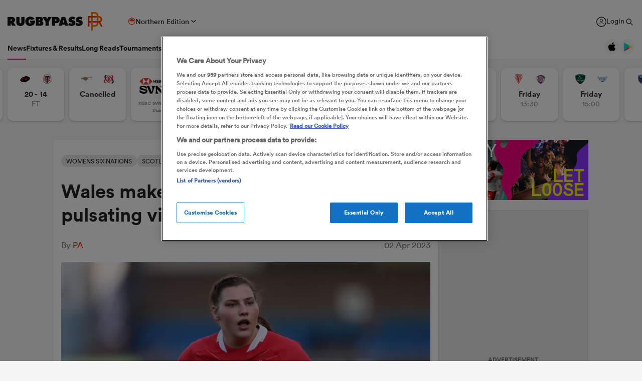

--- FILE ---
content_type: text/html; charset=UTF-8
request_url: https://www.rugbypass.com/news/wales-make-it-two-wins-from-two-with-pulsating-victory-over-scotland/
body_size: 36528
content:
 <!DOCTYPE html> <html lang="en" itemscope itemtype="http://schema.org/NewsMediaOrganization"> <head> <script> (function (w, d, s, l, i) { w[l] = w[l] || []; w[l].push({ 'gtm.start': new Date().getTime(), event: 'gtm.js' }); var f = d.getElementsByTagName(s)[0], j = d.createElement(s), dl = l != 'dataLayer' ? '&l=' + l : ''; j.async = true; j.src = 'https://www.googletagmanager.com/gtm.js?id=' + i + dl; f.parentNode.insertBefore(j, f); })(window, document, 'script', 'dataLayer', 'GTM-TBRKPLB'); window.dataLayer = window.dataLayer || []; window.dataLayer.push({'event' : 'contributor','contributorId': '129'}); function check_ga() { if (typeof ga === 'function') { ga('set', 'dimension4', 'Normal User'); ga('send', 'pageview'); } else { setTimeout(check_ga,500); } } check_ga(); </script> <script type="text/javascript">!(function(o,n,t){t=o.createElement(n),o=o.getElementsByTagName(n)[0],t.async=1,t.src="https://annoyedairport.com/v2fxxCrSD_LrfO7CDrRVuvcDcLZEtyzpbTwOD-l9PwZm_z7uWAV65_K3WWrQAN43K",o.parentNode.insertBefore(t,o)})(document,"script"),(function(o,n){function t(){(t.q=t.q||[]).push(arguments)}t.v=1,o.admiral=o.admiral||t})(window);!(function(o,t,n,c){function e(n){(function(){try{return(localStorage.getItem("v4ac1eiZr0")||"").split(",")[4]>0}catch(o){}return!1})()&&(n=o[t].pubads())&&n.setTargeting("admiral-engaged","true")}(c=o[t]=o[t]||{}).cmd=c.cmd||[],typeof c.pubads===n?e():typeof c.cmd.unshift===n?c.cmd.unshift(e):c.cmd.push(e)})(window,"googletag","function");</script> <script src="https://cdn.cookielaw.org/scripttemplates/otSDKStub.js" type="text/javascript" charset="UTF-8" data-domain-script="0b240b3e-2290-4a5d-9785-3a76d31711ea" ></script> <script type="text/javascript"> function OptanonWrapper() { } </script> <title>Wales make it two wins from two with pulsating victory over Scotland</title> <meta charset="UTF-8"> <meta name="robots" content="index, follow, max-snippet:-1, max-image-preview:large, max-video-preview:-1" /> <meta name="viewport" content="width=device-width,initial-scale=1"> <meta name="format-detection" content="telephone=no"> <meta name="description" content="Sisilia Tuipulotu and Gwenllian Pyrs scored two tries apiece as Wales beat Scotland and went top of the Women’s Six Nations table." /> <meta name="keywords" content="" /> <meta property="og:type" content="website"> <meta property="fb:app_id" content="1472967632714342"> <meta property="og:title" content="Wales make it two wins from two with pulsating victory over Scotland"> <meta property="og:image" content="https://eu-cdn.rugbypass.com/wp/wp-content/uploads/2023/04/GettyImages-1236538245-1024x630.jpg"> <meta property="og:image:width" content="1024"> <meta property="og:image:height" content="630"> <meta property="og:description" content="Sisilia Tuipulotu and Gwenllian Pyrs scored two tries apiece as Wales beat Scotland and went top of the Women’s Six Nations table."> <meta property="og:url" content="https://www.rugbypass.com/news/wales-make-it-two-wins-from-two-with-pulsating-victory-over-scotland/"> <meta name="twitter:card" content="summary_large_image"> <meta name="twitter:title" content="Wales make it two wins from two with pulsating victory over Scotland"> <meta name="twitter:url" content="https://www.rugbypass.com/news/wales-make-it-two-wins-from-two-with-pulsating-victory-over-scotland/"> <meta name="twitter:description" content="Sisilia Tuipulotu and Gwenllian Pyrs scored two tries apiece as Wales beat Scotland and went top of the Women’s Six Nations table."> <meta name="twitter:image" content="https://eu-cdn.rugbypass.com/wp/wp-content/uploads/2023/04/GettyImages-1236538245-1024x630.jpg"> <link rel="canonical" href="https://www.rugbypass.com/news/wales-make-it-two-wins-from-two-with-pulsating-victory-over-scotland/" /> <script type="application/ld+json"> { "@context": "http://schema.org", "@type": "NewsMediaOrganization", "@id": "https://www.rugbypass.com/#organization", "name": "Rugbypass", "url": "https://www.rugbypass.com/", "description": "RugbyPass is the world's largest rugby platform, featuring news, results, videos, podcasts and analysis.", "logo": { "@type": "ImageObject", "url": "https://eu-cdn.rugbypass.com/images/mega-menu/rp-logo-new@3x.png" }, "sameAs": [ "https://www.facebook.com/RugbyPass", "https://x.com/RugbyPass", "https://www.instagram.com/rugbypass", "https://www.youtube.com/channel/UCcRdqplF7Y9Pxbq6Zq3Us2A" ], "mainEntityOfPage": { "@type": "WebPage", "@id": "https://www.rugbypass.com/" }
} </script> <script type='application/ld+json'> { "@context": "http://schema.org", "@type": "WebSite", "name": "Rugbypass.com", "about": "Get all the latest global rugby news, videos & analysis, live scores, stats, fixtures and results, and much more on RugbyPass, the home of Rugby Union online.", "url": "https://www.rugbypass.com/", "producer": { "@type": "Organization", "name": "Rugbypass", "url": "http://www.rugbypass.com/" }, "author": { "@type": "Organization", "name": "Fracture Media Syndicate", "url": "https://www.fracture.co.nz/" }
} </script> <script type='application/ld+json'> {"@context":"http:\/\/schema.org","@type":"NewsArticle","mainEntityOfPage":{"@type":"WebPage","@id":"https:\/\/www.rugbypass.com\/news\/wales-make-it-two-wins-from-two-with-pulsating-victory-over-scotland\/"},"headline":"Wales make it two wins from two with pulsating victory over Scotland","image":"https:\/\/eu-cdn.rugbypass.com\/webp-images\/wp\/wp-content\/uploads\/2023\/04\/GettyImages-1236538245-e1680424015435.jpg.webp?maxw=950&comp=60","datePublished":"2023-04-02T04:02:47-04:00","dateModified":"2023-04-02T04:27:33-04:00","author":{"@type":"Person","name":"PA"},"publisher":{"name":"RugbyPass","@type":"NewsMediaOrganization","logo":{"@type":"ImageObject","url":"https:\/\/eu-cdn.rugbypass.com\/images\/mega-menu\/rp-logo-new@3x.png"}},"description":"Sisilia Tuipulotu and Gwenllian Pyrs scored two tries apiece as Wales triumphed 34-22 against Scotland in Edinburgh and went top of the Women\u2019s Six Nations table."} </script> <script type="application/ld+json"> { "@context": "https://schema.org/", "@type": "BreadcrumbList", "itemListElement": [ { "@type": "ListItem", "position": 1, "name": "Home", "item": "https://www.rugbypass.com/" }, { "@type": "ListItem", "position": 2, "name": "News", "item": "https://www.rugbypass.com/news/" }, { "@type": "ListItem", "position": 3, "name": "Wales make it two wins from two with pulsating victory over Scotland", "item": "https://www.rugbypass.com/news/wales-make-it-two-wins-from-two-with-pulsating-victory-over-scotland/" } ]
} </script> <meta name="facebook-domain-verification" content="56bd800l6go9o1uyjgughdka27y2vn" /> <meta name="theme-color" content="#FFFFFF" /> <meta name="msapplication-navbutton-color" content="#FFFFFF"> <meta name="apple-mobile-web-app-status-bar-style" content="#FFFFFF"> <link rel="apple-touch-icon" sizes="57x57" href="https://eu-cdn.rugbypass.com/images/fav-icons/apple-icon-57x57.png"> <link rel="apple-touch-icon" sizes="60x60" href="https://eu-cdn.rugbypass.com/images/fav-icons/apple-icon-60x60.png"> <link rel="apple-touch-icon" sizes="72x72" href="https://eu-cdn.rugbypass.com/images/fav-icons/apple-icon-72x72.png"> <link rel="apple-touch-icon" sizes="76x76" href="https://eu-cdn.rugbypass.com/images/fav-icons/apple-icon-76x76.png"> <link rel="apple-touch-icon" sizes="114x114" href="https://eu-cdn.rugbypass.com/images/fav-icons/apple-icon-114x114.png"> <link rel="apple-touch-icon" sizes="120x120" href="https://eu-cdn.rugbypass.com/images/fav-icons/apple-icon-120x120.png"> <link rel="apple-touch-icon" sizes="144x144" href="https://eu-cdn.rugbypass.com/images/fav-icons/apple-icon-144x144.png"> <link rel="apple-touch-icon" sizes="152x152" href="https://eu-cdn.rugbypass.com/images/fav-icons/apple-icon-152x152.png"> <link rel="apple-touch-icon" sizes="180x180" href="https://eu-cdn.rugbypass.com/images/fav-icons/apple-icon-180x180.png"> <link rel="icon" type="image/png" sizes="192x192" href="https://eu-cdn.rugbypass.com/images/fav-icons/android-icon-192x192.png"> <link rel="icon" type="image/png" sizes="32x32" href="https://eu-cdn.rugbypass.com/images/fav-icons/favicon-32x32.png"> <link rel="icon" type="image/png" sizes="96x96" href="https://eu-cdn.rugbypass.com/images/fav-icons/favicon-96x96.png"> <link rel="icon" type="image/png" sizes="16x16" href="https://eu-cdn.rugbypass.com/images/fav-icons/favicon-16x16.png"> <link rel="manifest" href="https://eu-cdn.rugbypass.com/images/fav-icons/manifest.json"> <meta name="msapplication-TileImage" content="https://eu-cdn.rugbypass.com/images/fav-icons/ms-icon-144x144.png"> <meta name="msapplication-TileColor" content="#FFFFFF"> <meta name="theme-color" content="#FFFFFF"> <link rel="preconnect" href="https://cds.taboola.com"> <link rel="preconnect" href="https://stats.g.doubleclick.net"> <link rel="preconnect" href="https://annoyedairport.com"> <link rel="preconnect" href="https://www.facebook.com"> <link rel="preconnect" href="https://www.googletagmanager.com"> <link rel="preload" href="https://eu-cdn.rugbypass.com/webfonts/lineto-circular-black.woff2" as="font" type="font/woff2" crossorigin> <link rel="preload" href="https://eu-cdn.rugbypass.com/webfonts/cs-bold.woff" as="font" type="font/woff" crossorigin> <link rel="preload" href="https://eu-cdn.rugbypass.com/webfonts/lineto-circular-medium.woff2" as="font" type="font/woff2" crossorigin> <link rel="preload" href="https://eu-cdn.rugbypass.com/webfonts/lineto-circular-book.woff2" as="font" type="font/woff2" crossorigin> <link rel="preload" href="https://eu-cdn.rugbypass.com/webfonts/sponsors/dm-sans-v4-latin-700.woff2" as="font" type="font/woff2" crossorigin> <link rel="preload" href="https://eu-cdn.rugbypass.com/webfonts/309F27_2_0.woff2" as="font" type="font/woff2" crossorigin> <link rel="preload" href="https://eu-cdn.rugbypass.com/webfonts/sponsors/financier-display-web-bold.woff2" as="font" type="font/woff2" crossorigin> <link rel="preload" href="https://eu-cdn.rugbypass.com/webfonts/sponsors/dm-sans-v4-latin-500.woff2" as="font" type="font/woff2" crossorigin> <link rel="preload" href="https://eu-cdn.rugbypass.com/webfonts/lineto-circular-bold.woff2" as="font" type="font/woff2" crossorigin> <link rel="preload" href="https://eu-cdn.rugbypass.com/webfonts/309F27_1_0.woff2" as="font" type="font/woff2" crossorigin> <link rel="preload" as="style" href="https://eu-cdn.rugbypass.com/css/load-css?bundle=article&ver=17.12.2025"> <link rel="preload" as="style" href="https://eu-cdn.rugbypass.com/css/load-css?bundle=header-mega&ver=17.12.2025"> <link rel="stylesheet" href="https://eu-cdn.rugbypass.com/css/load-css?bundle=article&ver=17.12.2025"> <script src="https://eu-cdn.rugbypass.com/scripts/views/CookiePolicy.js?ver=17.12.2025"></script> <script src="https://eu-cdn.rugbypass.com/scripts/libs/Vue.min.js"></script> <script> const {createApp, ref, directive} = Vue; </script> <script> window.scriptsToInit = []; window.bcPlayers = []; window.videoImageErrors = []; window.facebookSDKLoaded = 0; window.lazySizesConfig = window.lazySizesConfig || {}; window.lazySizesConfig.lazyClass = 'lazy'; window.__cmp = function () { }; document.addEventListener('lazybeforeunveil', function (e) { var bg = e.target.getAttribute('data-bg'); if (bg) { e.target.style.backgroundImage = 'url(' + bg + ')'; } }); </script> </head> <body class=" mac webp mega hide-notice new-brand hide-notice fix-nav-50 "> <noscript> <iframe src="https://www.googletagmanager.com/ns.html?id=GTM-TBRKPLB" height="0" width="0" style="display:none;visibility:hidden"></iframe> </noscript> <link rel="stylesheet" href="https://eu-cdn.rugbypass.com/css/load-css?bundle=header-view&ver=17.12.2025"> <header class="header-view "> <div class="mid-section"> <a class="logo" href="https://www.rugbypass.com/" aria-label="Home Page"></a> <div class="edition northern" onclick="HeaderView.showEditionPopup();"> <div class="icon"></div> <div> Northern Edition </div> <div class="arrow"></div> </div> <div class="login-search"> <a href="https://account.world.rugby/worldrugbyprod.onmicrosoft.com/oauth2/v2.0/authorize?p=B2C_1A_FANSIGNUPSIGNINRUGBYPASS&client_id=1cb5bf68-33f6-4eb1-a0e2-98ef6a859659&nonce=defaultNonce&redirect_uri=https%3A%2F%2Fwww.rugbypass.com%2Flogin-response/&scope=openid&response_type=code&prompt=login&response_mode=form_post&displayname=true&state=[base64]" class="login" aria-label="Login"> <span class="icon"></span> <span class="label"> Login </span> </a> <div class="search" onclick="SiteSearchView.openSearch();"></div> <div class="app-icons"> <a href="https://apps.apple.com/app/apple-store/id6456941954?pt=125637388&ct=rugbypass.com%20referral&mt=8" target="_blank" class="apple"></a> <a href="https://play.google.com/store/apps/details?id=com.worldrugbypass.app&referrer=utm_source%3Drugbypass.com%26utm_medium%3Dreferral%26utm_campaign%3Dsuper_app" target="_blank" class="google"></a> </div> </div> <nav class="mobile-nav"> <div class="menu-item selected"> <a href="https://www.rugbypass.com/news/" aria-label="News">News</a> </div> <div class="menu-item "> <a href="https://www.rugbypass.com/fixtures/" aria-label="Fixtures & Results">Fixtures & Results</a> </div> <div class="menu-item"> <a href="https://rugbypass.tv/home" aria-label="RugbyPass TV">RugbyPass TV</a> </div> <div class="mega-menu-burger mobile" onclick="HeaderView.toggleBurgerMenu();" role="button" aria-label="Side menu"> <div class="menu-line1 menu-line"></div> <div class="menu-line2 menu-line"></div> <div class="menu-line3 menu-line"></div> </div> </nav> <nav class="desktop-nav"> <div class="menu-item selected"> <a href="https://www.rugbypass.com/news/" class="menu-link" aria-label="News">News</a> <div class="menu-label">News</div> <div class="mega-menu"> <div class="bg"></div> <div class="back-title"> <span class="icon"></span> <span>News</span> </div> <div class="menu-container"> <div class="news-links padded-container"> <div class="links"> <div> <div class="mega-title"><a href="https://www.rugbypass.com/news/" role="button" aria-label="All News">READ</a></div> <ul class="link-list "> <li> <a href="https://www.rugbypass.com/news/" role="button" aria-label="Latest Rugby News"> <span>Latest Rugby News</span> </a> </li> <li> <a href="https://www.rugbypass.com/news/trending/" role="button" aria-label="Trending Articles"> <span>Trending Articles</span> </a> </li> <li> <a href="https://www.rugbypass.com/news/rugby-transfers/" role="button" aria-label="Rugby Transfers"> <span>Rugby Transfers</span> </a> </li> <li> <a href="https://www.rugbypass.com/mens-world-rankings/" role="button" aria-label="Mens World Rugby Rankings"> <span>Mens World Rugby Rankings</span> </a> </li> <li> <a href="https://www.rugbypass.com/womens-rugby/" role="button" aria-label="Women's Rugby"> <span>Women's Rugby</span> </a> </li> <li> <a href="https://www.rugbypass.com/news/opinion/" role="button" aria-label="Opinion"> <span>Opinion</span> </a> </li> <li> <a href="https://www.rugbypass.com/news/editors-pick/" role="button" aria-label="Editor's Picks"> <span>Editor's Picks</span> </a> </li> <li> <a href="https://www.rugbypass.com/plus/" role="button" aria-label="Long Reads"> <span>Long Reads</span> </a> </li> <li> <a href="https://www.rugbypass.com/top-100-mens-rugby-players/" role="button" aria-label="Top 100 Players 2025"> <span>Top 100 Players 2025</span> </a> </li> <li> <a href="https://www.rugbypass.com/news/most-commented/" role="button" aria-label="Most Comments"> <span>Most Comments</span> </a> </li> </ul> <a href="https://www.rugbypass.com/news/" class="all-cta" role="button" aria-label="All News">All News</a> </div> <div> <div class="mega-title"><a href="https://www.rugbypass.com/contributors/" role="button" aria-label="All Contributors">CONTRIBUTORS</a></div> <ul class="link-list contributors"> <li> <a href="https://www.rugbypass.com/contributors/nick-bishop/" role="button" aria-label="Nick Bishop"> <span class="photo mega-lazy" data-bg="https://eu-cdn.rugbypass.com/webp-images/wp/wp-content/uploads/2021/10/The-XV-Nick-Bishop-bio-pic.png.webp?maxw=27"></span> <span> Nick Bishop </span> </a> </li> <li> <a href="https://www.rugbypass.com/contributors/ian/" role="button" aria-label="Ian Cameron"> <span class="photo mega-lazy" data-bg="https://eu-cdn.rugbypass.com/webp-images/wp/wp-content/uploads/2019/01/Cameron-472-x-472.jpg.webp?maxw=27"></span> <span> Ian Cameron </span> </a> </li> <li> <a href="https://www.rugbypass.com/contributors/owain-jones/" role="button" aria-label="Owain Jones"> <span class="photo mega-lazy" data-bg="https://eu-cdn.rugbypass.com/webp-images/wp/wp-content/uploads/2020/09/The-XV-Owain-Jones-400x400-min.png.webp?maxw=27"></span> <span> Owain Jones </span> </a> </li> <li> <a href="https://www.rugbypass.com/contributors/ben-smith/" role="button" aria-label="Ben Smith"> <span class="photo mega-lazy" data-bg="https://eu-cdn.rugbypass.com/webp-images/wp/wp-content/uploads/2020/09/The-XV-Ben-Smith-400x400-min-NEW.png.webp?maxw=27"></span> <span> Ben Smith </span> </a> </li> <li> <a href="https://www.rugbypass.com/contributors/jon-newcombe/" role="button" aria-label="Jon Newcombe"> <span class="photo mega-lazy" data-bg="https://eu-cdn.rugbypass.com/webp-images/wp/wp-content/uploads/2023/04/XV_APR-Jon-Newcombe-BIO.png.webp?maxw=27"></span> <span> Jon Newcombe </span> </a> </li> <li> <a href="https://www.rugbypass.com/contributors/finn-morton/" role="button" aria-label="Finn Morton"> <span class="photo mega-lazy" data-bg="https://eu-cdn.rugbypass.com/webp-images/images/contributors/finn-morton-2024-05-16.jpg.webp?maxw=27"></span> <span> Finn Morton </span> </a> </li> <li> <a href="https://www.rugbypass.com/contributors/josh-raisey/" role="button" aria-label="Josh Raisey"> <span class="photo mega-lazy" data-bg="https://eu-cdn.rugbypass.com/webp-images/wp/wp-content/uploads/2021/06/Raisey.jpg.webp?maxw=27"></span> <span> Josh Raisey </span> </a> </li> <li> <a href="https://www.rugbypass.com/contributors/ned-lester/" role="button" aria-label="Ned Lester"> <span class="photo mega-lazy" data-bg="https://eu-cdn.rugbypass.com/webp-images/images/contributors/ned-lester-2024-05-21.jpg.webp?maxw=27"></span> <span> Ned Lester </span> </a> </li> <li> <a href="https://www.rugbypass.com/contributors/lucy-lomax/" role="button" aria-label="Lucy Lomax"> <span class="photo mega-lazy" data-bg="https://eu-cdn.rugbypass.com/webp-images/wp/wp-content/uploads/2021/03/Lucy-Lomax.png.webp?maxw=27"></span> <span> Lucy Lomax </span> </a> </li> <li> <a href="https://www.rugbypass.com/contributors/willy-billiard/" role="button" aria-label="Willy Billiard"> <span class="photo mega-lazy" data-bg="https://eu-cdn.rugbypass.com/webp-images/images/contributors/willy-billiard-2024-05-21.jpg.webp?maxw=27"></span> <span> Willy Billiard </span> </a> </li> </ul> <a href="https://www.rugbypass.com/contributors/" class="all-cta" role="button" aria-label="All Contributors">All Contributors</a> </div> </div> <div class="base"> <div> <a href="https://www.rugbypass.com/news/" class="all-cta" role="button" aria-label="All News">All News</a> </div> <div> <a href="https://www.rugbypass.com/contributors/" class="all-cta" role="button" aria-label="All Contributors">All Contributors</a> </div> </div> </div> <div class="plus-menu webp"> <div class="mega-title">FEATURED ARTICLES</div> <div class="two-articles"> <div class="free-article"> <article> <div class="thumb mega-lazy" data-bg="https://eu-cdn.rugbypass.com/webp-images/wp/wp-content/uploads/2025/06/GettyImages-2213354437-374x203.jpg.webp" style="background-repeat: no-repeat;background-size: cover;"></div> <div class="copy"> <div class="authors"> <div>Josh Raisey</div> </div> <div class="article-title">Junior Kpoku reportedly makes immediate Top 14 switch amid PREM interest</div> <p> Racing 92 and England U20 lock Junior Kpoku is set to make an immediate switch to Toulon until the end of the season, according to French outlet Midi Olympique.  </p> </div> <a href="https://www.rugbypass.com/news/junior-kpoku-reportedly-makes-immediate-top-14-switch-amid-prem-interest/" role="button" aria-label="Junior Kpoku reportedly makes immediate Top 14 switch amid PREM interest" class="link-box"></a> </article> </div> <div class="free-article"> <article> <div class="thumb mega-lazy" data-bg="https://eu-cdn.rugbypass.com/webp-images/wp/wp-content/uploads/2026/01/Thursday-night-games-374x203.png.webp" style="background-repeat: no-repeat;background-size: cover;"></div> <div class="copy"> <div class="authors"> <div>Gavin Mortimer</div> </div> <div class="article-title">Why French rugby is bowing at TV's altar for the Six Nations</div> <p> The last time France faced Ireland on a Thursday was in 1948, and nearly 80 years later the reasons are very different </p> </div> <a href="https://www.rugbypass.com/plus/why-french-rugby-is-bowing-at-tvs-altar-for-the-six-nations/" role="button" aria-label="Why French rugby is bowing at TV's altar for the Six Nations" class="link-box"></a> </article> </div> </div> </div> </div> </div> </div> <div class="menu-item "> <a href="https://www.rugbypass.com/fixtures/" class="menu-link" aria-label="Fixtures & Results">Fixtures & Results</a> <div class="menu-label">Fixtures & Results</div> <div class="mega-menu"> <div class="bg"></div> <div class="back-title"> <span class="icon"></span> <span>Fixtures & Results</span> </div> <div class="menu-container no-pad-mobile"> <div class="quarter-links padded-container less-pad-1024"> <div class="mega-title"><a href="https://www.rugbypass.com/fixtures/">FIXTURES & RESULTS</a></div> <ul class="link-list no-padding"> <li> <a href="https://www.rugbypass.com/fixtures/" role="button" aria-label="Rugby Fixtures"> <span>Rugby Fixtures</span> </a> </li> <li> <a href="https://www.rugbypass.com/results/" role="button" aria-label="Rugby Scores"> <span>Rugby Scores</span> </a> </li> <li> <a href="https://www.rugbypass.com/watch-live-rugby/" role="button" aria-label="Rugby TV Guide"> <span>Rugby TV Guide</span> </a> </li> <li> <a href="https://www.rugbypass.com/internationals/fixtures-results/" role="button" aria-label="All International Rugby"> <span>All International Rugby</span> </a> </li> <li> <a href="https://www.rugbypass.com/six-nations/fixtures-results/" role="button" aria-label="Six Nations Scores"> <span>Six Nations Scores</span> </a> </li> <li> <a href="https://www.rugbypass.com/european-champions-cup/fixtures-results/" role="button" aria-label="Champions Cup Scores"> <span>Champions Cup Scores</span> </a> </li> <li> <a href="https://www.rugbypass.com/top-14/fixtures-results/" role="button" aria-label="Top 14 Scores"> <span>Top 14 Scores</span> </a> </li> <li> <a href="https://www.rugbypass.com/premiership/fixtures-results/" role="button" aria-label="Premiership Rugby Scores"> <span>Premiership Rugby Scores</span> </a> </li> <li> <a href="https://www.rugbypass.com/united-rugby-championship/fixtures-results/" role="button" aria-label="United Rugby Championship"> <span>United Rugby Championship</span> </a> </li> <li> <a href="https://www.rugbypass.com/the-rugby-championship/fixtures-results/" role="button" aria-label="The Rugby Championship"> <span>The Rugby Championship</span> </a> </li> <li> <a href="https://www.rugbypass.com/rugby-world-cup/fixtures-results/" role="button" aria-label="Rugby World Cup "> <span>Rugby World Cup </span> </a> </li> </ul> </div> <div class="quarterx3-banners padded-container no-pad-1024"> <div class="fix-res"> <div class="games"> <div class="border"></div> <div class="game" data-id="948253"> <div class="game-title"> Pro D2 </div> <div class="copy"> <div class="team"> <img data-src="https://eu-cdn.rugbypass.com/webp-images/images/team-images/logos/png/1000139.png.webp?maxw=57&comp=90&v=1762927731" alt="USON Nevers" class="mega-lazy png"> <div>USON Nevers</div> </div> <div class="status "> <div class="date">Fri Jan 16</div> 1:00pm </div> <div class="team"> <img data-src="https://eu-cdn.rugbypass.com/webp-images/images/team-images/logos/png/100021.png.webp?maxw=72&comp=90&v=1762927731" alt="Provence Rugby" class="mega-lazy png"> <div>Provence Rugby</div> </div> </div> <a href="https://www.rugbypass.com/live/provence-rugby-vs-uso-nevers/?g=948253" role="button" aria-label="USON Nevers vs Provence Rugby"></a> </div> <div class="game" data-id="948252"> <div class="game-title"> Pro D2 </div> <div class="copy"> <div class="team"> <img data-src="https://eu-cdn.rugbypass.com/webp-images/images/team-images/logos/png/100018000.png.webp?maxw=57&comp=90&v=1762927731" alt="Carcassonne" class="mega-lazy png"> <div>Carcassonne</div> </div> <div class="status "> <div class="date">Fri Jan 16</div> 1:30pm </div> <div class="team"> <img data-src="https://eu-cdn.rugbypass.com/webp-images/images/team-images/logos/png/100056.png.webp?maxw=72&comp=90&v=1762927733" alt="Dax" class="mega-lazy png"> <div>Dax</div> </div> </div> <a href="https://www.rugbypass.com/live/carcassonne-vs-dax/?g=948252" role="button" aria-label="Carcassonne vs Dax"></a> </div> <div class="game" data-id="948246"> <div class="game-title"> Pro D2 </div> <div class="copy"> <div class="team"> <img data-src="https://eu-cdn.rugbypass.com/webp-images/images/team-images/logos/png/10002500.png.webp?maxw=57&comp=90&v=1762927731" alt="Beziers" class="mega-lazy png"> <div>Beziers</div> </div> <div class="status "> <div class="date">Fri Jan 16</div> 1:30pm </div> <div class="team"> <img data-src="https://eu-cdn.rugbypass.com/webp-images/images/team-images/logos/png/100050.png.webp?maxw=72&comp=90&v=1762927733" alt="Aurillac" class="mega-lazy png"> <div>Aurillac</div> </div> </div> <a href="https://www.rugbypass.com/live/aurillac-vs-beziers/?g=948246" role="button" aria-label="Beziers vs Aurillac"></a> </div> </div> <div class="games"> <div class="border mob-only"></div> <div class="game" data-id="948460"> <div class="game-title"> Investec Champions Cup </div> <div class="copy"> <div class="team"> <img data-src="https://eu-cdn.rugbypass.com/webp-images/images/team-images/logos/png/111.png.webp?maxw=57&comp=90&v=1762927734" alt="Saracens" class="mega-lazy png"> <div>Saracens</div> </div> <div class="status "> 20 &nbsp; - &nbsp; 14 </div> <div class="team"> <img data-src="https://eu-cdn.rugbypass.com/webp-images/images/team-images/logos/png/214.png.webp?maxw=72&comp=90&v=1762927734" alt="Toulouse" class="mega-lazy png"> <div>Toulouse</div> </div> </div> <a href="https://www.rugbypass.com/live/saracens-vs-toulouse/?g=948460" role="button" aria-label="Saracens vs Toulouse"></a> </div> <div class="game" data-id="948459"> <div class="game-title"> Investec Champions Cup </div> <div class="copy"> <div class="team"> <img data-src="https://eu-cdn.rugbypass.com/webp-images/images/team-images/logos/png/202.png.webp?maxw=57&comp=90&v=1762927734" alt="Bordeaux" class="mega-lazy png"> <div>Bordeaux</div> </div> <div class="status "> 50 &nbsp; - &nbsp; 28 </div> <div class="team"> <img data-src="https://eu-cdn.rugbypass.com/webp-images/images/team-images/logos/png/109.png.webp?maxw=72&comp=90&v=1762927733" alt="Northampton" class="mega-lazy png"> <div>Northampton</div> </div> </div> <a href="https://www.rugbypass.com/live/bordeaux-vs-northampton/?g=948459" role="button" aria-label="Bordeaux vs Northampton"></a> </div> <div class="game" data-id="948399"> <div class="game-title"> Challenge Cup </div> <div class="copy"> <div class="team"> <img data-src="https://eu-cdn.rugbypass.com/webp-images/images/team-images/logos/png/314.png.webp?maxw=57&comp=90&v=1762927734" alt="Zebre" class="mega-lazy png"> <div>Zebre</div> </div> <div class="status "> 23 &nbsp; - &nbsp; 19 </div> <div class="team"> <img data-src="https://eu-cdn.rugbypass.com/webp-images/images/team-images/logos/png/311.png.webp?maxw=72&comp=90&v=1762927734" alt="Ospreys" class="mega-lazy png"> <div>Ospreys</div> </div> </div> <a href="https://www.rugbypass.com/live/ospreys-vs-zebre/?g=948399" role="button" aria-label="Zebre vs Ospreys"></a> </div> </div> <div class="articles"> <article> <div class="thumb mega-lazy" data-bg="https://eu-cdn.rugbypass.com/webp-images/wp/wp-content/uploads/2026/01/RP-15-1024x576.png.webp?maxw=600"></div> <div class="article-title"> Celtic Challenge 2025/26 Round 3: Wolfhounds' perfect start continues </div> <a href="https://www.rugbypass.com/news/celtic-challenge-2025-26-round-3-wolfhounds-perfect-start-continues/" aria-label="Celtic Challenge 2025/26 Round 3: Wolfhounds' perfect start continues"></a> </article> <article> <div class="thumb mega-lazy" data-bg="https://eu-cdn.rugbypass.com/webp-images/wp/wp-content/uploads/2026/01/saracens-produce-cha-24524767-e100-4f5b-8bab-53b05b617b83-e1768161795166-1024x577.jpg.webp?maxw=600"></div> <div class="article-title"> Willis bros take centre stage as Saracens keep Euro dream alive </div> <a href="https://www.rugbypass.com/news/saracens-produce-champions-cup-victory-against-toulouse-to-rescue-their-season/" aria-label="Willis bros take centre stage as Saracens keep Euro dream alive"></a> </article> </div> </div> </div> </div> </div> </div> <div class="menu-item "> <a href="https://www.rugbypass.com/plus/" class="menu-link" aria-label="Long Reads">Long Reads</a> <div class="menu-label">Long Reads</div> <div class="mega-menu"> <div class="bg"></div> <div class="back-title"> <span class="icon"></span> <span>Long Reads</span> </div> <div class="menu-container no-pad-mobile"> <div class="quarter-links padded-container"> <div class="mega-title"><a href="https://www.rugbypass.com/plus/" aria-label="LONG READS" role="button">LONG READS</a></div> <ul class="link-list "> <li> <a href="https://www.rugbypass.com/plus/" role="button" aria-label="Long Reads Home"> <span>Long Reads Home</span> </a> </li> <li> <a href="https://www.rugbypass.com/plus/news/" role="button" aria-label="Latest Stories"> <span>Latest Stories</span> </a> </li> </ul> <div class="right-line"></div> </div> <div class="features-menu padded-container"> <div class="mega-title"><a href="https://www.rugbypass.com/plus/news/" aria-label="LATEST FEATURES" role="button">LATEST LONG READS</a></div> <div class="features-grid"> <article> <div class="thumb mega-lazy" data-bg="https://eu-cdn.rugbypass.com/webp-images/wp/wp-content/uploads/2026/01/Thursday-night-games-1024x576.png.webp?maxw=700" style="background-repeat: no-repeat;background-size: cover;"></div> <div class="article-title">Why French rugby is bowing at TV's altar for the Six Nations</div> <a href="https://www.rugbypass.com/plus/why-french-rugby-is-bowing-at-tvs-altar-for-the-six-nations/" aria-label="Why French rugby is bowing at TV's altar for the Six Nations" role="button" class="link-box"></a> </article> <article> <div class="thumb mega-lazy" data-bg="https://eu-cdn.rugbypass.com/webp-images/wp/wp-content/uploads/2026/01/BORDEAUX_LOUISBB_NORTHAMPTON_HENRYPOLLOCK_purple_Coverpic-1024x576.png.webp?maxw=700" style="background-repeat: no-repeat;background-size: cover;"></div> <div class="article-title">‘Gloating at opponents should never be part of rugby’s fabric but devilry can have an allure’</div> <a href="https://www.rugbypass.com/plus/gloating-at-opponents-was-never-and-should-never-be-part-of-rugbys-fabric-but-devilry-can-have-an-allure/" aria-label="‘Gloating at opponents should never be part of rugby’s fabric but devilry can have an allure’" role="button" class="link-box"></a> </article> <article> <div class="thumb mega-lazy" data-bg="https://eu-cdn.rugbypass.com/webp-images/wp/wp-content/uploads/2026/01/2253807242-1024x576.png.webp?maxw=700" style="background-repeat: no-repeat;background-size: cover;"></div> <div class="article-title">Greg Fisilau: 'My dad made me walk home from a running session - he didn't know I had asthma'</div> <a href="https://www.rugbypass.com/plus/greg-fisilau-my-dad-made-me-walk-home-from-a-running-session-he-didnt-know-i-had-asthma/" aria-label="Greg Fisilau: 'My dad made me walk home from a running session - he didn't know I had asthma'" role="button" class="link-box"></a> </article> </div> </div> </div> </div> </div> <div class="menu-item "> <a href="https://www.rugbypass.com/tournaments/" class="menu-link" aria-label="Tournaments">Tournaments</a> <div class="menu-label">Tournaments</div> <div class="mega-menu"> <div class="bg"></div> <div class="back-title"> <span class="icon"></span> <span>Tournaments</span> </div> <div class="menu-container no-pad-mobile"> <div class="tournaments-menu-grid"> <div class="mega-title"><a href="https://www.rugbypass.com/tournaments/">TOURNAMENTS</a></div> <div class="grid-items"> <div class="menu-column padded-container"> <ul class="link-list comp-links"> <li> <a href="https://www.rugbypass.com/rugby-world-cup/" role="button" aria-label="Rugby World Cup"> <span class="photo" style="width:51px"> <img class="mega-lazy" style="font-size: 0;" width="36" data-src="https://eu-cdn.rugbypass.com/webp-images/images/competitions/logos/circle/rugby-world-cup.png.webp?maxw=36&comp=90&v=1764708722" data-srcset="https://eu-cdn.rugbypass.com/webp-images/images/competitions/logos/circle/rugby-world-cup.png.webp?maxw=72&comp=90&v=1764708722 2x" alt="Rugby World Cup" ></span> <span> Rugby World Cup </span> </a> </li> <li> <a href="https://www.rugbypass.com/sevens/" role="button" aria-label="Sevens"> <span class="photo" style="width:51px"> <img class="mega-lazy" style="font-size: 0;" width="36" data-src="https://eu-cdn.rugbypass.com/webp-images/images/competitions/logos/circle/sevens.png.webp?maxw=36&comp=90&v=1762927429" data-srcset="https://eu-cdn.rugbypass.com/webp-images/images/competitions/logos/circle/sevens.png.webp?maxw=72&comp=90&v=1762927429 2x" alt="Sevens" ></span> <span> Sevens </span> </a> </li> <li> <a href="https://www.rugbypass.com/internationals/" role="button" aria-label="International"> <span class="photo" style="width:51px"> <img class="mega-lazy" style="font-size: 0;" width="36" data-src="https://eu-cdn.rugbypass.com/webp-images/images/competitions/logos/circle/internationals.png.webp?maxw=36&comp=90&v=1762927428" data-srcset="https://eu-cdn.rugbypass.com/webp-images/images/competitions/logos/circle/internationals.png.webp?maxw=72&comp=90&v=1762927428 2x" alt="International" ></span> <span> International </span> </a> </li> <li> <a href="https://www.rugbypass.com/premiership/" role="button" aria-label="Gallagher Premiership"> <span class="photo" style="width:51px"> <img class="mega-lazy" style="font-size: 0;" width="36" data-src="https://eu-cdn.rugbypass.com/webp-images/images/competitions/logos/circle/premiership.png.webp?maxw=36&comp=90&v=1762927429" data-srcset="https://eu-cdn.rugbypass.com/webp-images/images/competitions/logos/circle/premiership.png.webp?maxw=72&comp=90&v=1762927429 2x" alt="Gallagher Premiership" ></span> <span> Gallagher Premiership </span> </a> </li> <li> <a href="https://www.rugbypass.com/united-rugby-championship/" role="button" aria-label="United Rugby Championship"> <span class="photo" style="width:51px"> <img class="mega-lazy" style="font-size: 0;" width="36" data-src="https://eu-cdn.rugbypass.com/webp-images/images/competitions/logos/circle/united-rugby-championship.png.webp?maxw=36&comp=90&v=1762927429" data-srcset="https://eu-cdn.rugbypass.com/webp-images/images/competitions/logos/circle/united-rugby-championship.png.webp?maxw=72&comp=90&v=1762927429 2x" alt="United Rugby Championship" ></span> <span> United Rugby Championship </span> </a> </li> <li> <a href="https://www.rugbypass.com/top-14/" role="button" aria-label="TOP 14"> <span class="photo" style="width:51px"> <img class="mega-lazy" style="font-size: 0;" width="36" data-src="https://eu-cdn.rugbypass.com/webp-images/images/competitions/logos/circle/top-14.png.webp?maxw=36&comp=90&v=1762927429" data-srcset="https://eu-cdn.rugbypass.com/webp-images/images/competitions/logos/circle/top-14.png.webp?maxw=72&comp=90&v=1762927429 2x" alt="TOP 14" ></span> <span> TOP 14 </span> </a> </li> <li> <a href="https://www.rugbypass.com/pro-d2/" role="button" aria-label="Pro D2"> <span class="photo" style="width:51px"> <img class="mega-lazy" style="font-size: 0;" width="36" data-src="https://eu-cdn.rugbypass.com/webp-images/images/competitions/logos/circle/pro-d2.png.webp?maxw=36&comp=90&v=1762927429" data-srcset="https://eu-cdn.rugbypass.com/webp-images/images/competitions/logos/circle/pro-d2.png.webp?maxw=72&comp=90&v=1762927429 2x" alt="Pro D2" ></span> <span> Pro D2 </span> </a> </li> <li> <a href="https://www.rugbypass.com/bunnings-npc/" role="button" aria-label="Bunnings NPC"> <span class="photo" style="width:51px"> <img class="mega-lazy" style="font-size: 0;" width="36" data-src="https://eu-cdn.rugbypass.com/webp-images/images/competitions/logos/circle/bunnings-npc.png.webp?maxw=36&comp=90&v=1762927428" data-srcset="https://eu-cdn.rugbypass.com/webp-images/images/competitions/logos/circle/bunnings-npc.png.webp?maxw=72&comp=90&v=1762927428 2x" alt="Bunnings NPC" ></span> <span> Bunnings NPC </span> </a> </li> </ul> </div> <div class="menu-column padded-container npm"> <ul class="link-list comp-links"> <li> <a href="https://www.rugbypass.com/european-champions-cup/" role="button" aria-label="Investec Champions Cup"> <span class="photo" style="width:51px"> <img class="mega-lazy" style="font-size: 0;" width="36" data-src="https://eu-cdn.rugbypass.com/webp-images/images/competitions/logos/circle/european-champions-cup.png.webp?maxw=36&comp=90&v=1762927428" data-srcset="https://eu-cdn.rugbypass.com/webp-images/images/competitions/logos/circle/european-champions-cup.png.webp?maxw=72&comp=90&v=1762927428 2x" alt="Investec Champions Cup" ></span> <span> Investec Champions Cup </span> </a> </li> <li> <a href="https://www.rugbypass.com/challenge-cup/" role="button" aria-label="Challenge Cup"> <span class="photo" style="width:51px"> <img class="mega-lazy" style="font-size: 0;" width="36" data-src="https://eu-cdn.rugbypass.com/webp-images/images/competitions/logos/circle/challenge-cup.png.webp?maxw=36&comp=90&v=1762927428" data-srcset="https://eu-cdn.rugbypass.com/webp-images/images/competitions/logos/circle/challenge-cup.png.webp?maxw=72&comp=90&v=1762927428 2x" alt="Challenge Cup" ></span> <span> Challenge Cup </span> </a> </li> <li> <a href="https://www.rugbypass.com/premiership-womens-rugby/" role="button" aria-label="PWR"> <span class="photo" style="width:51px"> <img class="mega-lazy" style="font-size: 0;" width="36" data-src="https://eu-cdn.rugbypass.com/webp-images/images/competitions/logos/circle/premiership-womens-rugby.png.webp?maxw=36&comp=90&v=1762927429" data-srcset="https://eu-cdn.rugbypass.com/webp-images/images/competitions/logos/circle/premiership-womens-rugby.png.webp?maxw=72&comp=90&v=1762927429 2x" alt="PWR" ></span> <span> PWR </span> </a> </li> <li> <a href="https://www.rugbypass.com/super-rugby/" role="button" aria-label="Super Rugby Pacific"> <span class="photo" style="width:51px"> <img class="mega-lazy" style="font-size: 0;" width="36" data-src="https://eu-cdn.rugbypass.com/webp-images/images/competitions/logos/circle/super-rugby.png.webp?maxw=36&comp=90&v=1762927429" data-srcset="https://eu-cdn.rugbypass.com/webp-images/images/competitions/logos/circle/super-rugby.png.webp?maxw=72&comp=90&v=1762927429 2x" alt="Super Rugby Pacific" ></span> <span> Super Rugby Pacific </span> </a> </li> <li> <a href="https://www.rugbypass.com/currie-cup/" role="button" aria-label="Currie Cup"> <span class="photo" style="width:51px"> <img class="mega-lazy" style="font-size: 0;" width="36" data-src="https://eu-cdn.rugbypass.com/webp-images/images/competitions/logos/circle/currie-cup.png.webp?maxw=36&comp=90&v=1762927428" data-srcset="https://eu-cdn.rugbypass.com/webp-images/images/competitions/logos/circle/currie-cup.png.webp?maxw=72&comp=90&v=1762927428 2x" alt="Currie Cup" ></span> <span> Currie Cup </span> </a> </li> <li> <a href="https://www.rugbypass.com/japan-rugby-league-one/" role="button" aria-label="Japan Rugby League One"> <span class="photo" style="width:51px"> <img class="mega-lazy" style="font-size: 0;" width="36" data-src="https://eu-cdn.rugbypass.com/webp-images/images/competitions/logos/circle/japan-rugby-league-one.png.webp?maxw=36&comp=90&v=1762927428" data-srcset="https://eu-cdn.rugbypass.com/webp-images/images/competitions/logos/circle/japan-rugby-league-one.png.webp?maxw=72&comp=90&v=1762927428 2x" alt="Japan Rugby League One" ></span> <span> Japan Rugby League One </span> </a> </li> <li> <a href="https://www.rugbypass.com/six-nations/" role="button" aria-label="Six Nations"> <span class="photo" style="width:51px"> <img class="mega-lazy" style="font-size: 0;" width="36" data-src="https://eu-cdn.rugbypass.com/webp-images/images/competitions/logos/circle/six-nations.png.webp?maxw=36&comp=90&v=1762927429" data-srcset="https://eu-cdn.rugbypass.com/webp-images/images/competitions/logos/circle/six-nations.png.webp?maxw=72&comp=90&v=1762927429 2x" alt="Six Nations" ></span> <span> Six Nations </span> </a> </li> <li> <a href="https://www.rugbypass.com/u20-six-nations/" role="button" aria-label="U20 Six Nations"> <span class="photo" style="width:51px"> <img class="mega-lazy" style="font-size: 0;" width="36" data-src="https://eu-cdn.rugbypass.com/webp-images/images/competitions/logos/circle/u20-six-nations.png.webp?maxw=36&comp=90&v=1762927429" data-srcset="https://eu-cdn.rugbypass.com/webp-images/images/competitions/logos/circle/u20-six-nations.png.webp?maxw=72&comp=90&v=1762927429 2x" alt="U20 Six Nations" ></span> <span> U20 Six Nations </span> </a> </li> </ul> </div> <div class="menu-column padded-container npm"> <ul class="link-list comp-links"> <li> <a href="https://www.rugbypass.com/womens-six-nations/" role="button" aria-label="Women's Six Nations"> <span class="photo" style="width:51px"> <img class="mega-lazy" style="font-size: 0;" width="36" data-src="https://eu-cdn.rugbypass.com/webp-images/images/competitions/logos/circle/womens-six-nations.png.webp?maxw=36&comp=90&v=1762927429" data-srcset="https://eu-cdn.rugbypass.com/webp-images/images/competitions/logos/circle/womens-six-nations.png.webp?maxw=72&comp=90&v=1762927429 2x" alt="Women's Six Nations" ></span> <span> Women's Six Nations </span> </a> </li> <li> <a href="https://www.rugbypass.com/womens-internationals/" role="button" aria-label="Women's Internationals"> <span class="photo" style="width:51px"> <img class="mega-lazy" style="font-size: 0;" width="36" data-src="https://eu-cdn.rugbypass.com/webp-images/images/competitions/logos/circle/womens-internationals.png.webp?maxw=36&comp=90&v=1762927429" data-srcset="https://eu-cdn.rugbypass.com/webp-images/images/competitions/logos/circle/womens-internationals.png.webp?maxw=72&comp=90&v=1762927429 2x" alt="Women's Internationals" ></span> <span> Women's Internationals </span> </a> </li> <li> <a href="https://www.rugbypass.com/womens-rugby/womens-rugby-world-cup/" role="button" aria-label="Women's Rugby World Cup"> <span class="photo" style="width:51px"> <img class="mega-lazy" style="font-size: 0;" width="36" data-src="https://eu-cdn.rugbypass.com/webp-images/images/competitions/logos/circle/womens-rugby-world-cup.png.webp?maxw=36&comp=90&v=1762927429" data-srcset="https://eu-cdn.rugbypass.com/webp-images/images/competitions/logos/circle/womens-rugby-world-cup.png.webp?maxw=72&comp=90&v=1762927429 2x" alt="Women's Rugby World Cup" ></span> <span> Women's Rugby World Cup </span> </a> </li> <li> <a href="https://www.rugbypass.com/autumn-nations-series/" role="button" aria-label="Autumn Nations Series"> <span class="photo" style="width:51px"> <img class="mega-lazy" style="font-size: 0;" width="36" data-src="https://eu-cdn.rugbypass.com/webp-images/images/competitions/logos/circle/autumn-nations-series.png.webp?maxw=36&comp=90&v=1762927428" data-srcset="https://eu-cdn.rugbypass.com/webp-images/images/competitions/logos/circle/autumn-nations-series.png.webp?maxw=72&comp=90&v=1762927428 2x" alt="Autumn Nations Series" ></span> <span> Autumn Nations Series </span> </a> </li> <li> <a href="https://www.rugbypass.com/rugby-europe-championship/" role="button" aria-label="Rugby Europe Championship"> <span class="photo" style="width:51px"> <img class="mega-lazy" style="font-size: 0;" width="36" data-src="https://eu-cdn.rugbypass.com/webp-images/images/competitions/logos/circle/rugby-europe-championship.png.webp?maxw=36&comp=90&v=1762927429" data-srcset="https://eu-cdn.rugbypass.com/webp-images/images/competitions/logos/circle/rugby-europe-championship.png.webp?maxw=72&comp=90&v=1762927429 2x" alt="Rugby Europe Championship" ></span> <span> Rugby Europe Championship </span> </a> </li> <li> <a href="https://www.rugbypass.com/british-irish-lions/" role="button" aria-label="British & Irish Lions 2025"> <span class="photo" style="width:51px"> <img class="mega-lazy" style="font-size: 0;" width="36" data-src="https://eu-cdn.rugbypass.com/webp-images/images/competitions/logos/circle/british-irish-lions.png.webp?maxw=36&comp=90&v=1762927428" data-srcset="https://eu-cdn.rugbypass.com/webp-images/images/competitions/logos/circle/british-irish-lions.png.webp?maxw=72&comp=90&v=1762927428 2x" alt="British & Irish Lions 2025" ></span> <span> British & Irish Lions 2025 </span> </a> </li> <li> <a href="https://www.rugbypass.com/the-rugby-championship/" role="button" aria-label="The Rugby Championship"> <span class="photo" style="width:51px"> <img class="mega-lazy" style="font-size: 0;" width="36" data-src="https://eu-cdn.rugbypass.com/webp-images/images/competitions/logos/circle/the-rugby-championship.png.webp?maxw=36&comp=90&v=1762927429" data-srcset="https://eu-cdn.rugbypass.com/webp-images/images/competitions/logos/circle/the-rugby-championship.png.webp?maxw=72&comp=90&v=1762927429 2x" alt="The Rugby Championship" ></span> <span> The Rugby Championship </span> </a> </li> <li> <a href="https://www.rugbypass.com/pacific-nations-cup/" role="button" aria-label="Pacific Nations Cup"> <span class="photo" style="width:51px"> <img class="mega-lazy" style="font-size: 0;" width="36" data-src="https://eu-cdn.rugbypass.com/webp-images/images/competitions/logos/circle/pacific-nations-cup.png.webp?maxw=36&comp=90&v=1762927428" data-srcset="https://eu-cdn.rugbypass.com/webp-images/images/competitions/logos/circle/pacific-nations-cup.png.webp?maxw=72&comp=90&v=1762927428 2x" alt="Pacific Nations Cup" ></span> <span> Pacific Nations Cup </span> </a> </li> </ul> </div> <div class="menu-column padded-container npm"> <ul class="link-list comp-links"> <li> <a href="https://www.rugbypass.com/world-rugby-u20-championship/" role="button" aria-label="World Rugby U20 Championship"> <span class="photo" style="width:51px"> <img class="mega-lazy" style="font-size: 0;" width="36" data-src="https://eu-cdn.rugbypass.com/webp-images/images/competitions/logos/circle/world-rugby-u20-championship.png.webp?maxw=36&comp=90&v=1762927429" data-srcset="https://eu-cdn.rugbypass.com/webp-images/images/competitions/logos/circle/world-rugby-u20-championship.png.webp?maxw=72&comp=90&v=1762927429 2x" alt="World Rugby U20 Championship" ></span> <span> World Rugby U20 Championship </span> </a> </li> <li> <a href="https://www.rugbypass.com/womens-rugby/pacific-four-series/" role="button" aria-label="Pacific Four Series"> <span class="photo" style="width:51px"> <img class="mega-lazy" style="font-size: 0;" width="36" data-src="https://eu-cdn.rugbypass.com/webp-images/images/competitions/logos/circle/pacific-four-series.png.webp?maxw=36&comp=90&v=1762927428" data-srcset="https://eu-cdn.rugbypass.com/webp-images/images/competitions/logos/circle/pacific-four-series.png.webp?maxw=72&comp=90&v=1762927428 2x" alt="Pacific Four Series" ></span> <span> Pacific Four Series </span> </a> </li> <li> <a href="https://www.rugbypass.com/womens-rugby/wxv-1/" role="button" aria-label="WXV 1"> <span class="photo" style="width:51px"> <img class="mega-lazy" style="font-size: 0;" width="36" data-src="https://eu-cdn.rugbypass.com/webp-images/images/competitions/logos/circle/wxv-1.png.webp?maxw=36&comp=90&v=1762927429" data-srcset="https://eu-cdn.rugbypass.com/webp-images/images/competitions/logos/circle/wxv-1.png.webp?maxw=72&comp=90&v=1762927429 2x" alt="WXV 1" ></span> <span> WXV 1 </span> </a> </li> <li> <a href="https://www.rugbypass.com/womens-rugby/wxv-2/" role="button" aria-label="WXV 2"> <span class="photo" style="width:51px"> <img class="mega-lazy" style="font-size: 0;" width="36" data-src="https://eu-cdn.rugbypass.com/webp-images/images/competitions/logos/circle/wxv-2.png.webp?maxw=36&comp=90&v=1762927429" data-srcset="https://eu-cdn.rugbypass.com/webp-images/images/competitions/logos/circle/wxv-2.png.webp?maxw=72&comp=90&v=1762927429 2x" alt="WXV 2" ></span> <span> WXV 2 </span> </a> </li> <li> <a href="https://www.rugbypass.com/womens-rugby/wxv-3/" role="button" aria-label="WXV 3"> <span class="photo" style="width:51px"> <img class="mega-lazy" style="font-size: 0;" width="36" data-src="https://eu-cdn.rugbypass.com/webp-images/images/competitions/logos/circle/wxv-3.png.webp?maxw=36&comp=90&v=1762927429" data-srcset="https://eu-cdn.rugbypass.com/webp-images/images/competitions/logos/circle/wxv-3.png.webp?maxw=72&comp=90&v=1762927429 2x" alt="WXV 3" ></span> <span> WXV 3 </span> </a> </li> <li> <a href="https://www.rugbypass.com/major-league-rugby/" role="button" aria-label="Major League Rugby"> <span class="photo" style="width:51px"> <img class="mega-lazy" style="font-size: 0;" width="36" data-src="https://eu-cdn.rugbypass.com/webp-images/images/competitions/logos/circle/major-league-rugby.png.webp?maxw=36&comp=90&v=1762927428" data-srcset="https://eu-cdn.rugbypass.com/webp-images/images/competitions/logos/circle/major-league-rugby.png.webp?maxw=72&comp=90&v=1762927428 2x" alt="Major League Rugby" ></span> <span> Major League Rugby </span> </a> </li> <li> <a href="https://www.rugbypass.com/premiership-cup/" role="button" aria-label="Premiership Cup"> <span class="photo" style="width:51px"> <img class="mega-lazy" style="font-size: 0;" width="36" data-src="https://eu-cdn.rugbypass.com/webp-images/images/competitions/logos/circle/premiership-cup.png.webp?maxw=36&comp=90&v=1762927429" data-srcset="https://eu-cdn.rugbypass.com/webp-images/images/competitions/logos/circle/premiership-cup.png.webp?maxw=72&comp=90&v=1762927429 2x" alt="Premiership Cup" ></span> <span> Premiership Cup </span> </a> </li> </ul> </div> </div> </div> </div> </div> </div> <div class="menu-item "> <a href="https://www.rugbypass.com/teams/" class="menu-link" aria-label="Teams">Teams</a> <div class="menu-label">Teams</div> <div class="mega-menu" id="menu-teams-app"> <div class="bg"></div> <div class="back-title"> <span class="icon"></span> <span>Teams</span> </div> <div class="menu-container no-pad-mobile"> <div class="tournaments-menu-grid"> <div class="mega-title"> <a href="https://www.rugbypass.com/teams/">POPULAR TEAMS</a> </div> <div class="grid-items"> <div class="menu-column padded-container"> <ul class="link-list "> <li> <a href="https://www.rugbypass.com/teams/new-zealand/" role="button" aria-label="All Blacks"> <span class="photo" style="width:45px"> <img class="mega-lazy" style="font-size: 0;" width="30" data-src="https://eu-cdn.rugbypass.com/webp-images/images/team-images/logos/png/811.png.webp?maxw=30&comp=90&v=1728440235" data-srcset="https://eu-cdn.rugbypass.com/webp-images/images/team-images/logos/png/811.png.webp?maxw=60&comp=90&v=1728440235 2x" alt="All Blacks" ></span> <span> All Blacks </span> </a> </li> <li> <a href="https://www.rugbypass.com/teams/argentina/" role="button" aria-label="Argentina"> <span class="photo" style="width:45px"> <img class="mega-lazy" style="font-size: 0;" width="30" data-src="https://eu-cdn.rugbypass.com/webp-images/images/team-images/logos/png/801.png.webp?maxw=30&comp=90&v=1728440236" data-srcset="https://eu-cdn.rugbypass.com/webp-images/images/team-images/logos/png/801.png.webp?maxw=60&comp=90&v=1728440236 2x" alt="Argentina" ></span> <span> Argentina </span> </a> </li> <li> <a href="https://www.rugbypass.com/teams/canada/" role="button" aria-label="Canada"> <span class="photo" style="width:45px"> <img class="mega-lazy" style="font-size: 0;" width="30" data-src="https://eu-cdn.rugbypass.com/webp-images/images/team-images/logos/png/803.png.webp?maxw=30&comp=90&v=1728440235" data-srcset="https://eu-cdn.rugbypass.com/webp-images/images/team-images/logos/png/803.png.webp?maxw=60&comp=90&v=1728440235 2x" alt="Canada" ></span> <span> Canada </span> </a> </li> <li> <a href="https://www.rugbypass.com/teams/chile/" role="button" aria-label="Chile"> <span class="photo" style="width:45px"> <img class="mega-lazy" style="font-size: 0;" width="30" data-src="https://eu-cdn.rugbypass.com/webp-images/images/team-images/logos/png/821.png.webp?maxw=30&comp=90&v=1728440227" data-srcset="https://eu-cdn.rugbypass.com/webp-images/images/team-images/logos/png/821.png.webp?maxw=60&comp=90&v=1728440227 2x" alt="Chile" ></span> <span> Chile </span> </a> </li> <li> <a href="https://www.rugbypass.com/teams/england/" role="button" aria-label="England"> <span class="photo" style="width:45px"> <img class="mega-lazy" style="font-size: 0;" width="30" data-src="https://eu-cdn.rugbypass.com/webp-images/images/team-images/logos/png/804.png.webp?maxw=30&comp=90&v=1728440234" data-srcset="https://eu-cdn.rugbypass.com/webp-images/images/team-images/logos/png/804.png.webp?maxw=60&comp=90&v=1728440234 2x" alt="England" ></span> <span> England </span> </a> </li> <li> <a href="https://www.rugbypass.com/teams/fiji/" role="button" aria-label="Fiji"> <span class="photo" style="width:45px"> <img class="mega-lazy" style="font-size: 0;" width="30" data-src="https://eu-cdn.rugbypass.com/webp-images/images/team-images/logos/png/805.png.webp?maxw=30&comp=90&v=1728440236" data-srcset="https://eu-cdn.rugbypass.com/webp-images/images/team-images/logos/png/805.png.webp?maxw=60&comp=90&v=1728440236 2x" alt="Fiji" ></span> <span> Fiji </span> </a> </li> <li> <a href="https://www.rugbypass.com/teams/france/" role="button" aria-label="France"> <span class="photo" style="width:45px"> <img class="mega-lazy" style="font-size: 0;" width="30" data-src="https://eu-cdn.rugbypass.com/webp-images/images/team-images/logos/png/806.png.webp?maxw=30&comp=90&v=1728440234" data-srcset="https://eu-cdn.rugbypass.com/webp-images/images/team-images/logos/png/806.png.webp?maxw=60&comp=90&v=1728440234 2x" alt="France" ></span> <span> France </span> </a> </li> <li> <a href="https://www.rugbypass.com/teams/georgia/" role="button" aria-label="Georgia"> <span class="photo" style="width:45px"> <img class="mega-lazy" style="font-size: 0;" width="30" data-src="https://eu-cdn.rugbypass.com/webp-images/images/team-images/logos/png/807.png.webp?maxw=30&comp=90&v=1728440236" data-srcset="https://eu-cdn.rugbypass.com/webp-images/images/team-images/logos/png/807.png.webp?maxw=60&comp=90&v=1728440236 2x" alt="Georgia" ></span> <span> Georgia </span> </a> </li> <li> <a href="https://www.rugbypass.com/teams/ireland/" role="button" aria-label="Ireland"> <span class="photo" style="width:45px"> <img class="mega-lazy" style="font-size: 0;" width="30" data-src="https://eu-cdn.rugbypass.com/webp-images/images/team-images/logos/png/808.png.webp?maxw=30&comp=90&v=1728440227" data-srcset="https://eu-cdn.rugbypass.com/webp-images/images/team-images/logos/png/808.png.webp?maxw=60&comp=90&v=1728440227 2x" alt="Ireland" ></span> <span> Ireland </span> </a> </li> <li> <a href="https://www.rugbypass.com/teams/hong-kong/" role="button" aria-label="Hong Kong China"> <span class="photo" style="width:45px"> <img class="mega-lazy" style="font-size: 0;" width="30" data-src="https://eu-cdn.rugbypass.com/webp-images/images/team-images/logos/png/1031.png.webp?maxw=30&comp=90&v=1728440234" data-srcset="https://eu-cdn.rugbypass.com/webp-images/images/team-images/logos/png/1031.png.webp?maxw=60&comp=90&v=1728440234 2x" alt="Hong Kong China" ></span> <span> Hong Kong China </span> </a> </li> <li> <a href="https://www.rugbypass.com/teams/italy/" role="button" aria-label="Italy"> <span class="photo" style="width:45px"> <img class="mega-lazy" style="font-size: 0;" width="30" data-src="https://eu-cdn.rugbypass.com/webp-images/images/team-images/logos/png/809.png.webp?maxw=30&comp=90&v=1728440235" data-srcset="https://eu-cdn.rugbypass.com/webp-images/images/team-images/logos/png/809.png.webp?maxw=60&comp=90&v=1728440235 2x" alt="Italy" ></span> <span> Italy </span> </a> </li> </ul> </div> <div class="menu-column padded-container npm"> <ul class="link-list "> <li> <a href="https://www.rugbypass.com/teams/japan/" role="button" aria-label="Japan"> <span class="photo" style="width:45px"> <img class="mega-lazy" style="font-size: 0;" width="30" data-src="https://eu-cdn.rugbypass.com/webp-images/images/team-images/logos/png/810.png.webp?maxw=30&comp=90&v=1728440235" data-srcset="https://eu-cdn.rugbypass.com/webp-images/images/team-images/logos/png/810.png.webp?maxw=60&comp=90&v=1728440235 2x" alt="Japan" ></span> <span> Japan </span> </a> </li> <li> <a href="https://www.rugbypass.com/teams/portugal/" role="button" aria-label="Portugal"> <span class="photo" style="width:45px"> <img class="mega-lazy" style="font-size: 0;" width="30" data-src="https://eu-cdn.rugbypass.com/webp-images/images/team-images/logos/png/825.png.webp?maxw=30&comp=90&v=1728440236" data-srcset="https://eu-cdn.rugbypass.com/webp-images/images/team-images/logos/png/825.png.webp?maxw=60&comp=90&v=1728440236 2x" alt="Portugal" ></span> <span> Portugal </span> </a> </li> <li> <a href="https://www.rugbypass.com/teams/samoa/" role="button" aria-label="Samoa"> <span class="photo" style="width:45px"> <img class="mega-lazy" style="font-size: 0;" width="30" data-src="https://eu-cdn.rugbypass.com/webp-images/images/team-images/logos/png/813.png.webp?maxw=30&comp=90&v=1728440234" data-srcset="https://eu-cdn.rugbypass.com/webp-images/images/team-images/logos/png/813.png.webp?maxw=60&comp=90&v=1728440234 2x" alt="Samoa" ></span> <span> Samoa </span> </a> </li> <li> <a href="https://www.rugbypass.com/teams/scotland/" role="button" aria-label="Scotland"> <span class="photo" style="width:45px"> <img class="mega-lazy" style="font-size: 0;" width="30" data-src="https://eu-cdn.rugbypass.com/webp-images/images/team-images/logos/png/814.png.webp?maxw=30&comp=90&v=1728440235" data-srcset="https://eu-cdn.rugbypass.com/webp-images/images/team-images/logos/png/814.png.webp?maxw=60&comp=90&v=1728440235 2x" alt="Scotland" ></span> <span> Scotland </span> </a> </li> <li> <a href="https://www.rugbypass.com/teams/spain/" role="button" aria-label="Spain"> <span class="photo" style="width:45px"> <img class="mega-lazy" style="font-size: 0;" width="30" data-src="https://eu-cdn.rugbypass.com/webp-images/images/team-images/logos/png/827.png.webp?maxw=30&comp=90&v=1728440236" data-srcset="https://eu-cdn.rugbypass.com/webp-images/images/team-images/logos/png/827.png.webp?maxw=60&comp=90&v=1728440236 2x" alt="Spain" ></span> <span> Spain </span> </a> </li> <li> <a href="https://www.rugbypass.com/teams/south-africa/" role="button" aria-label="Springboks"> <span class="photo" style="width:45px"> <img class="mega-lazy" style="font-size: 0;" width="30" data-src="https://eu-cdn.rugbypass.com/webp-images/images/team-images/logos/png/815.png.webp?maxw=30&comp=90&v=1728440227" data-srcset="https://eu-cdn.rugbypass.com/webp-images/images/team-images/logos/png/815.png.webp?maxw=60&comp=90&v=1728440227 2x" alt="Springboks" ></span> <span> Springboks </span> </a> </li> <li> <a href="https://www.rugbypass.com/teams/tonga/" role="button" aria-label="Tonga"> <span class="photo" style="width:45px"> <img class="mega-lazy" style="font-size: 0;" width="30" data-src="https://eu-cdn.rugbypass.com/webp-images/images/team-images/logos/png/816.png.webp?maxw=30&comp=90&v=1728440234" data-srcset="https://eu-cdn.rugbypass.com/webp-images/images/team-images/logos/png/816.png.webp?maxw=60&comp=90&v=1728440234 2x" alt="Tonga" ></span> <span> Tonga </span> </a> </li> <li> <a href="https://www.rugbypass.com/teams/uruguay/" role="button" aria-label="Uruguay"> <span class="photo" style="width:45px"> <img class="mega-lazy" style="font-size: 0;" width="30" data-src="https://eu-cdn.rugbypass.com/webp-images/images/team-images/logos/png/828.png.webp?maxw=30&comp=90&v=1728440236" data-srcset="https://eu-cdn.rugbypass.com/webp-images/images/team-images/logos/png/828.png.webp?maxw=60&comp=90&v=1728440236 2x" alt="Uruguay" ></span> <span> Uruguay </span> </a> </li> <li> <a href="https://www.rugbypass.com/teams/usa/" role="button" aria-label="USA"> <span class="photo" style="width:45px"> <img class="mega-lazy" style="font-size: 0;" width="30" data-src="https://eu-cdn.rugbypass.com/webp-images/images/team-images/logos/png/817.png.webp?maxw=30&comp=90&v=1728440236" data-srcset="https://eu-cdn.rugbypass.com/webp-images/images/team-images/logos/png/817.png.webp?maxw=60&comp=90&v=1728440236 2x" alt="USA" ></span> <span> USA </span> </a> </li> <li> <a href="https://www.rugbypass.com/teams/wales/" role="button" aria-label="Wales"> <span class="photo" style="width:45px"> <img class="mega-lazy" style="font-size: 0;" width="30" data-src="https://eu-cdn.rugbypass.com/webp-images/images/team-images/logos/png/818.png.webp?maxw=30&comp=90&v=1728440227" data-srcset="https://eu-cdn.rugbypass.com/webp-images/images/team-images/logos/png/818.png.webp?maxw=60&comp=90&v=1728440227 2x" alt="Wales" ></span> <span> Wales </span> </a> </li> <li> <a href="https://www.rugbypass.com/teams/australia/" role="button" aria-label="Wallabies"> <span class="photo" style="width:45px"> <img class="mega-lazy" style="font-size: 0;" width="30" data-src="https://eu-cdn.rugbypass.com/webp-images/images/team-images/logos/png/802.png.webp?maxw=30&comp=90&v=1728440234" data-srcset="https://eu-cdn.rugbypass.com/webp-images/images/team-images/logos/png/802.png.webp?maxw=60&comp=90&v=1728440234 2x" alt="Wallabies" ></span> <span> Wallabies </span> </a> </li> </ul> </div> <div class="menu-column padded-container npm"> <ul class="link-list "> <li> <a href="https://www.rugbypass.com/teams/crusaders/" role="button" aria-label="Crusaders"> <span class="photo" style="width:45px"> <img class="mega-lazy" style="font-size: 0;" width="30" data-src="https://eu-cdn.rugbypass.com/webp-images/images/team-images/logos/png/405.png.webp?maxw=30&comp=90&v=1728440235" data-srcset="https://eu-cdn.rugbypass.com/webp-images/images/team-images/logos/png/405.png.webp?maxw=60&comp=90&v=1728440235 2x" alt="Crusaders" ></span> <span> Crusaders </span> </a> </li> <li> <a href="https://www.rugbypass.com/teams/chiefs/" role="button" aria-label="Chiefs"> <span class="photo" style="width:45px"> <img class="mega-lazy" style="font-size: 0;" width="30" data-src="https://eu-cdn.rugbypass.com/webp-images/images/team-images/logos/png/404.png.webp?maxw=30&comp=90&v=1728440235" data-srcset="https://eu-cdn.rugbypass.com/webp-images/images/team-images/logos/png/404.png.webp?maxw=60&comp=90&v=1728440235 2x" alt="Chiefs" ></span> <span> Chiefs </span> </a> </li> <li> <a href="https://www.rugbypass.com/teams/bath/" role="button" aria-label="Bath Rugby"> <span class="photo" style="width:45px"> <img class="mega-lazy" style="font-size: 0;" width="30" data-src="https://eu-cdn.rugbypass.com/webp-images/images/team-images/logos/png/101.png.webp?maxw=30&comp=90&v=1728440227" data-srcset="https://eu-cdn.rugbypass.com/webp-images/images/team-images/logos/png/101.png.webp?maxw=60&comp=90&v=1728440227 2x" alt="Bath Rugby" ></span> <span> Bath Rugby </span> </a> </li> <li> <a href="https://www.rugbypass.com/teams/harlequins/" role="button" aria-label="Harlequins"> <span class="photo" style="width:45px"> <img class="mega-lazy" style="font-size: 0;" width="30" data-src="https://eu-cdn.rugbypass.com/webp-images/images/team-images/logos/png/105.png.webp?maxw=30&comp=90&v=1728440235" data-srcset="https://eu-cdn.rugbypass.com/webp-images/images/team-images/logos/png/105.png.webp?maxw=60&comp=90&v=1728440235 2x" alt="Harlequins" ></span> <span> Harlequins </span> </a> </li> <li> <a href="https://www.rugbypass.com/teams/leicester/" role="button" aria-label="Leicester Tigers"> <span class="photo" style="width:45px"> <img class="mega-lazy" style="font-size: 0;" width="30" data-src="https://eu-cdn.rugbypass.com/webp-images/images/team-images/logos/png/106.png.webp?maxw=30&comp=90&v=1728440235" data-srcset="https://eu-cdn.rugbypass.com/webp-images/images/team-images/logos/png/106.png.webp?maxw=60&comp=90&v=1728440235 2x" alt="Leicester Tigers" ></span> <span> Leicester Tigers </span> </a> </li> <li> <a href="https://www.rugbypass.com/teams/munster/" role="button" aria-label="Munster"> <span class="photo" style="width:45px"> <img class="mega-lazy" style="font-size: 0;" width="30" data-src="https://eu-cdn.rugbypass.com/webp-images/images/team-images/logos/png/310.png.webp?maxw=30&comp=90&v=1728440234" data-srcset="https://eu-cdn.rugbypass.com/webp-images/images/team-images/logos/png/310.png.webp?maxw=60&comp=90&v=1728440234 2x" alt="Munster" ></span> <span> Munster </span> </a> </li> <li> <a href="https://www.rugbypass.com/teams/edinburgh/" role="button" aria-label="Edinburgh Rugby"> <span class="photo" style="width:45px"> <img class="mega-lazy" style="font-size: 0;" width="30" data-src="https://eu-cdn.rugbypass.com/webp-images/images/team-images/logos/png/305.png.webp?maxw=30&comp=90&v=1728440234" data-srcset="https://eu-cdn.rugbypass.com/webp-images/images/team-images/logos/png/305.png.webp?maxw=60&comp=90&v=1728440234 2x" alt="Edinburgh Rugby" ></span> <span> Edinburgh Rugby </span> </a> </li> <li> <a href="https://www.rugbypass.com/teams/leinster/" role="button" aria-label="Leinster"> <span class="photo" style="width:45px"> <img class="mega-lazy" style="font-size: 0;" width="30" data-src="https://eu-cdn.rugbypass.com/webp-images/images/team-images/logos/png/309.png.webp?maxw=30&comp=90&v=1728440236" data-srcset="https://eu-cdn.rugbypass.com/webp-images/images/team-images/logos/png/309.png.webp?maxw=60&comp=90&v=1728440236 2x" alt="Leinster" ></span> <span> Leinster </span> </a> </li> <li> <a href="https://www.rugbypass.com/teams/racing-92/" role="button" aria-label="Racing 92"> <span class="photo" style="width:45px"> <img class="mega-lazy" style="font-size: 0;" width="30" data-src="https://eu-cdn.rugbypass.com/webp-images/images/team-images/logos/png/211.png.webp?maxw=30&comp=90&v=1728440235" data-srcset="https://eu-cdn.rugbypass.com/webp-images/images/team-images/logos/png/211.png.webp?maxw=60&comp=90&v=1728440235 2x" alt="Racing 92" ></span> <span> Racing 92 </span> </a> </li> <li> <a href="https://www.rugbypass.com/teams/toulouse/" role="button" aria-label="Toulouse"> <span class="photo" style="width:45px"> <img class="mega-lazy" style="font-size: 0;" width="30" data-src="https://eu-cdn.rugbypass.com/webp-images/images/team-images/logos/png/214.png.webp?maxw=30&comp=90&v=1728440230" data-srcset="https://eu-cdn.rugbypass.com/webp-images/images/team-images/logos/png/214.png.webp?maxw=60&comp=90&v=1728440230 2x" alt="Toulouse" ></span> <span> Toulouse </span> </a> </li> <li> <a href="https://www.rugbypass.com/teams/bulls/" role="button" aria-label="Bulls"> <span class="photo" style="width:45px"> <img class="mega-lazy" style="font-size: 0;" width="30" data-src="https://eu-cdn.rugbypass.com/webp-images/images/team-images/logos/png/403.png.webp?maxw=30&comp=90&v=1728440235" data-srcset="https://eu-cdn.rugbypass.com/webp-images/images/team-images/logos/png/403.png.webp?maxw=60&comp=90&v=1728440235 2x" alt="Bulls" ></span> <span> Bulls </span> </a> </li> </ul> </div> <div class="menu-column padded-container npm"> <ul class="link-list "> <li> <a href="https://www.rugbypass.com/teams/new-zealand-women/" role="button" aria-label="Black Ferns"> <span class="photo" style="width:45px"> <img class="mega-lazy" style="font-size: 0;" width="30" data-src="https://eu-cdn.rugbypass.com/webp-images/images/team-images/logos/png/965.png.webp?maxw=30&comp=90&v=1728440235" data-srcset="https://eu-cdn.rugbypass.com/webp-images/images/team-images/logos/png/965.png.webp?maxw=60&comp=90&v=1728440235 2x" alt="Black Ferns" ></span> <span> Black Ferns </span> </a> </li> <li> <a href="https://www.rugbypass.com/teams/canada-women/" role="button" aria-label="Canada Women"> <span class="photo" style="width:45px"> <img class="mega-lazy" style="font-size: 0;" width="30" data-src="https://eu-cdn.rugbypass.com/webp-images/images/team-images/logos/png/1017.png.webp?maxw=30&comp=90&v=1728440235" data-srcset="https://eu-cdn.rugbypass.com/webp-images/images/team-images/logos/png/1017.png.webp?maxw=60&comp=90&v=1728440235 2x" alt="Canada Women" ></span> <span> Canada Women </span> </a> </li> <li> <a href="https://www.rugbypass.com/teams/england-women/" role="button" aria-label="England Red Roses"> <span class="photo" style="width:45px"> <img class="mega-lazy" style="font-size: 0;" width="30" data-src="https://eu-cdn.rugbypass.com/webp-images/images/team-images/logos/png/908.png.webp?maxw=30&comp=90&v=1728440227" data-srcset="https://eu-cdn.rugbypass.com/webp-images/images/team-images/logos/png/908.png.webp?maxw=60&comp=90&v=1728440227 2x" alt="England Red Roses" ></span> <span> England Red Roses </span> </a> </li> <li> <a href="https://www.rugbypass.com/teams/france-women/" role="button" aria-label="France Women"> <span class="photo" style="width:45px"> <img class="mega-lazy" style="font-size: 0;" width="30" data-src="https://eu-cdn.rugbypass.com/webp-images/images/team-images/logos/png/910.png.webp?maxw=30&comp=90&v=1728440235" data-srcset="https://eu-cdn.rugbypass.com/webp-images/images/team-images/logos/png/910.png.webp?maxw=60&comp=90&v=1728440235 2x" alt="France Women" ></span> <span> France Women </span> </a> </li> <li> <a href="https://www.rugbypass.com/teams/ireland-women/" role="button" aria-label="Ireland Women"> <span class="photo" style="width:45px"> <img class="mega-lazy" style="font-size: 0;" width="30" data-src="https://eu-cdn.rugbypass.com/webp-images/images/team-images/logos/png/911.png.webp?maxw=30&comp=90&v=1728440235" data-srcset="https://eu-cdn.rugbypass.com/webp-images/images/team-images/logos/png/911.png.webp?maxw=60&comp=90&v=1728440235 2x" alt="Ireland Women" ></span> <span> Ireland Women </span> </a> </li> <li> <a href="https://www.rugbypass.com/teams/italy-women/" role="button" aria-label="Italy Women"> <span class="photo" style="width:45px"> <img class="mega-lazy" style="font-size: 0;" width="30" data-src="https://eu-cdn.rugbypass.com/webp-images/images/team-images/logos/png/907.png.webp?maxw=30&comp=90&v=1728440234" data-srcset="https://eu-cdn.rugbypass.com/webp-images/images/team-images/logos/png/907.png.webp?maxw=60&comp=90&v=1728440234 2x" alt="Italy Women" ></span> <span> Italy Women </span> </a> </li> <li> <a href="https://www.rugbypass.com/teams/samoa-women/" role="button" aria-label="Samoa Women"> <span class="photo" style="width:45px"> <img class="mega-lazy" style="font-size: 0;" width="30" data-src="https://eu-cdn.rugbypass.com/webp-images/images/team-images/logos/png/1000243.png.webp?maxw=30&comp=90&v=1728440227" data-srcset="https://eu-cdn.rugbypass.com/webp-images/images/team-images/logos/png/1000243.png.webp?maxw=60&comp=90&v=1728440227 2x" alt="Samoa Women" ></span> <span> Samoa Women </span> </a> </li> <li> <a href="https://www.rugbypass.com/teams/scotland-women/" role="button" aria-label="Scotland Women"> <span class="photo" style="width:45px"> <img class="mega-lazy" style="font-size: 0;" width="30" data-src="https://eu-cdn.rugbypass.com/webp-images/images/team-images/logos/png/1046.png.webp?maxw=30&comp=90&v=1728440236" data-srcset="https://eu-cdn.rugbypass.com/webp-images/images/team-images/logos/png/1046.png.webp?maxw=60&comp=90&v=1728440236 2x" alt="Scotland Women" ></span> <span> Scotland Women </span> </a> </li> <li> <a href="https://www.rugbypass.com/teams/south-africa-women/" role="button" aria-label="Springbok Women"> <span class="photo" style="width:45px"> <img class="mega-lazy" style="font-size: 0;" width="30" data-src="https://eu-cdn.rugbypass.com/webp-images/images/team-images/logos/png/1013.png.webp?maxw=30&comp=90&v=1728440227" data-srcset="https://eu-cdn.rugbypass.com/webp-images/images/team-images/logos/png/1013.png.webp?maxw=60&comp=90&v=1728440227 2x" alt="Springbok Women" ></span> <span> Springbok Women </span> </a> </li> <li> <a href="https://www.rugbypass.com/teams/usa-women/" role="button" aria-label="USA Women"> <span class="photo" style="width:45px"> <img class="mega-lazy" style="font-size: 0;" width="30" data-src="https://eu-cdn.rugbypass.com/webp-images/images/team-images/logos/png/1014.png.webp?maxw=30&comp=90&v=1728440235" data-srcset="https://eu-cdn.rugbypass.com/webp-images/images/team-images/logos/png/1014.png.webp?maxw=60&comp=90&v=1728440235 2x" alt="USA Women" ></span> <span> USA Women </span> </a> </li> <li> <a href="https://www.rugbypass.com/teams/australia-women/" role="button" aria-label="Wallaroos"> <span class="photo" style="width:45px"> <img class="mega-lazy" style="font-size: 0;" width="30" data-src="https://eu-cdn.rugbypass.com/webp-images/images/team-images/logos/png/1016.png.webp?maxw=30&comp=90&v=1728440236" data-srcset="https://eu-cdn.rugbypass.com/webp-images/images/team-images/logos/png/1016.png.webp?maxw=60&comp=90&v=1728440236 2x" alt="Wallaroos" ></span> <span> Wallaroos </span> </a> </li> </ul> </div> </div> <div class="base-link"> <a href="https://www.rugbypass.com/teams/" class="all-cta">All Teams</a> </div> </div> </div> </div> </div> <div class="menu-item "> <a href="https://www.rugbypass.com/players/" class="menu-link" aria-label="Teams">Players</a> <div class="menu-label">Players</div> <div class="mega-menu"> <div class="bg"></div> <div class="back-title"> <span class="icon"></span> <span>Players</span> </div> <div class="menu-container no-pad-mobile"> <div class="tournaments-menu-grid"> <div class="grid-items"> <div class="menu-column padded-container"> <div class="mega-title">POPULAR PLAYERS</div> <ul class="link-list players"> <li> <a href="https://www.rugbypass.com/players/antoine-dupont/" role="button" aria-label="Antoine Dupont"> <span class="photo" style="width:51px"> <span> <img class="mega-lazy" style="font-size: 0;" width="36" data-src="https://eu-cdn.rugbypass.com/webp-images/images/players/head/452.png.webp?maxw=36&comp=90" data-srcset="https://eu-cdn.rugbypass.com/webp-images/images/players/head/452.png.webp?maxw=72&comp=90 2x" alt="Antoine Dupont" > </span> </span> <span> Antoine Dupont <span class="team"> France </span> </span> </a> </li> <li> <a href="https://www.rugbypass.com/players/ardie-savea/" role="button" aria-label="Ardie Savea"> <span class="photo" style="width:51px"> <span> <img class="mega-lazy" style="font-size: 0;" width="36" data-src="https://eu-cdn.rugbypass.com/webp-images/images/players/head/275.png.webp?maxw=36&comp=90" data-srcset="https://eu-cdn.rugbypass.com/webp-images/images/players/head/275.png.webp?maxw=72&comp=90 2x" alt="Ardie Savea" > </span> </span> <span> Ardie Savea <span class="team"> New Zealand </span> </span> </a> </li> <li> <a href="https://www.rugbypass.com/players/beauden-barrett/" role="button" aria-label="Beauden Barrett"> <span class="photo" style="width:51px"> <span> <img class="mega-lazy" style="font-size: 0;" width="36" data-src="https://eu-cdn.rugbypass.com/webp-images/images/players/head/263.png.webp?maxw=36&comp=90" data-srcset="https://eu-cdn.rugbypass.com/webp-images/images/players/head/263.png.webp?maxw=72&comp=90 2x" alt="Beauden Barrett" > </span> </span> <span> Beauden Barrett <span class="team"> New Zealand </span> </span> </a> </li> <li> <a href="https://www.rugbypass.com/players/ben-earl/" role="button" aria-label="Ben Earl"> <span class="photo" style="width:51px"> <span> <img class="mega-lazy" style="font-size: 0;" width="36" data-src="https://eu-cdn.rugbypass.com/webp-images/images/players/head/946.png.webp?maxw=36&comp=90" data-srcset="https://eu-cdn.rugbypass.com/webp-images/images/players/head/946.png.webp?maxw=72&comp=90 2x" alt="Ben Earl" > </span> </span> <span> Ben Earl <span class="team"> England </span> </span> </a> </li> <li> <a href="https://www.rugbypass.com/players/bundee-aki/" role="button" aria-label="Bundee Aki"> <span class="photo" style="width:51px"> <span> <img class="mega-lazy" style="font-size: 0;" width="36" data-src="https://eu-cdn.rugbypass.com/webp-images/images/players/head/202.png.webp?maxw=36&comp=90" data-srcset="https://eu-cdn.rugbypass.com/webp-images/images/players/head/202.png.webp?maxw=72&comp=90 2x" alt="Bundee Aki" > </span> </span> <span> Bundee Aki <span class="team"> Ireland </span> </span> </a> </li> <li> <a href="https://www.rugbypass.com/players/duhan-van-der-merwe/" role="button" aria-label="Duhan van der Merwe"> <span class="photo" style="width:51px"> <span> <img class="mega-lazy" style="font-size: 0;" width="36" data-src="https://eu-cdn.rugbypass.com/webp-images/images/players/head/2006.png.webp?maxw=36&comp=90" data-srcset="https://eu-cdn.rugbypass.com/webp-images/images/players/head/2006.png.webp?maxw=72&comp=90 2x" alt="Duhan van der Merwe" > </span> </span> <span> Duhan van der Merwe <span class="team"> Scotland </span> </span> </a> </li> <li> <a href="https://www.rugbypass.com/players/eben-etzebeth/" role="button" aria-label="Eben Etzebeth"> <span class="photo" style="width:51px"> <span> <img class="mega-lazy" style="font-size: 0;" width="36" data-src="https://eu-cdn.rugbypass.com/webp-images/images/players/head/306.png.webp?maxw=36&comp=90" data-srcset="https://eu-cdn.rugbypass.com/webp-images/images/players/head/306.png.webp?maxw=72&comp=90 2x" alt="Eben Etzebeth" > </span> </span> <span> Eben Etzebeth <span class="team"> South Africa </span> </span> </a> </li> <li> <a href="https://www.rugbypass.com/players/francois-de-klerk/" role="button" aria-label="Faf de Klerk"> <span class="photo" style="width:51px"> <span> <img class="mega-lazy" style="font-size: 0;" width="36" data-src="https://eu-cdn.rugbypass.com/webp-images/images/players/head/1008.png.webp?maxw=36&comp=90" data-srcset="https://eu-cdn.rugbypass.com/webp-images/images/players/head/1008.png.webp?maxw=72&comp=90 2x" alt="Faf de Klerk" > </span> </span> <span> Faf de Klerk <span class="team"> South Africa </span> </span> </a> </li> </ul> </div> <div class="menu-column padded-container npm"> <div class="mega-title nm">&nbsp;</div> <ul class="link-list players"> <li> <a href="https://www.rugbypass.com/players/finn-russell/" role="button" aria-label="Finn Russell"> <span class="photo" style="width:51px"> <span> <img class="mega-lazy" style="font-size: 0;" width="36" data-src="https://eu-cdn.rugbypass.com/webp-images/images/players/head/240.png.webp?maxw=36&comp=90" data-srcset="https://eu-cdn.rugbypass.com/webp-images/images/players/head/240.png.webp?maxw=72&comp=90 2x" alt="Finn Russell" > </span> </span> <span> Finn Russell <span class="team"> Scotland </span> </span> </a> </li> <li> <a href="https://www.rugbypass.com/players/george-ford/" role="button" aria-label="George Ford"> <span class="photo" style="width:51px"> <span> <img class="mega-lazy" style="font-size: 0;" width="36" data-src="https://eu-cdn.rugbypass.com/webp-images/images/players/head/590.png.webp?maxw=36&comp=90" data-srcset="https://eu-cdn.rugbypass.com/webp-images/images/players/head/590.png.webp?maxw=72&comp=90 2x" alt="George Ford" > </span> </span> <span> George Ford <span class="team"> England </span> </span> </a> </li> <li> <a href="https://www.rugbypass.com/players/george-north/" role="button" aria-label="George North"> <span class="photo" style="width:51px"> <span> <img class="mega-lazy" style="font-size: 0;" width="36" data-src="https://eu-cdn.rugbypass.com/webp-images/images/players/head/3066.png.webp?maxw=36&comp=90" data-srcset="https://eu-cdn.rugbypass.com/webp-images/images/players/head/3066.png.webp?maxw=72&comp=90 2x" alt="George North" > </span> </span> <span> George North <span class="team"> Wales </span> </span> </a> </li> <li> <a href="https://www.rugbypass.com/players/louis-rees-zammit/" role="button" aria-label="Louis Rees-Zammit"> <span class="photo" style="width:51px"> <span> <img class="mega-lazy" style="font-size: 0;" width="36" data-src="https://eu-cdn.rugbypass.com/webp-images/images/players/head/4667.png.webp?maxw=36&comp=90" data-srcset="https://eu-cdn.rugbypass.com/webp-images/images/players/head/4667.png.webp?maxw=72&comp=90 2x" alt="Louis Rees-Zammit" > </span> </span> <span> Louis Rees-Zammit <span class="team"> Wales </span> </span> </a> </li> <li> <a href="https://www.rugbypass.com/players/marcus-smith/" role="button" aria-label="Marcus Smith"> <span class="photo" style="width:51px"> <span> <img class="mega-lazy" style="font-size: 0;" width="36" data-src="https://eu-cdn.rugbypass.com/webp-images/images/players/head/612.png.webp?maxw=36&comp=90" data-srcset="https://eu-cdn.rugbypass.com/webp-images/images/players/head/612.png.webp?maxw=72&comp=90 2x" alt="Marcus Smith" > </span> </span> <span> Marcus Smith <span class="team"> England </span> </span> </a> </li> <li> <a href="https://www.rugbypass.com/players/maro-itoje/" role="button" aria-label="Maro Itoje"> <span class="photo" style="width:51px"> <span> <img class="mega-lazy" style="font-size: 0;" width="36" data-src="https://eu-cdn.rugbypass.com/webp-images/images/players/head/605.png.webp?maxw=36&comp=90" data-srcset="https://eu-cdn.rugbypass.com/webp-images/images/players/head/605.png.webp?maxw=72&comp=90 2x" alt="Maro Itoje" > </span> </span> <span> Maro Itoje <span class="team"> England </span> </span> </a> </li> <li> <a href="https://www.rugbypass.com/players/owen-farrell/" role="button" aria-label="Owen Farrell"> <span class="photo" style="width:51px"> <span> <img class="mega-lazy" style="font-size: 0;" width="36" data-src="https://eu-cdn.rugbypass.com/webp-images/images/players/head/621.png.webp?maxw=36&comp=90" data-srcset="https://eu-cdn.rugbypass.com/webp-images/images/players/head/621.png.webp?maxw=72&comp=90 2x" alt="Owen Farrell" > </span> </span> <span> Owen Farrell <span class="team"> England </span> </span> </a> </li> <li> <a href="https://www.rugbypass.com/players/siya-kolisi/" role="button" aria-label="Siya Kolisi"> <span class="photo" style="width:51px"> <span> <img class="mega-lazy" style="font-size: 0;" width="36" data-src="https://eu-cdn.rugbypass.com/webp-images/images/players/head/299.png.webp?maxw=36&comp=90" data-srcset="https://eu-cdn.rugbypass.com/webp-images/images/players/head/299.png.webp?maxw=72&comp=90 2x" alt="Siya Kolisi" > </span> </span> <span> Siya Kolisi <span class="team"> South Africa </span> </span> </a> </li> </ul> </div> <div class="menu-column padded-container npm"> <div class="mega-title nm">&nbsp;</div> <ul class="link-list players"> <li> <a href="https://www.rugbypass.com/players/charlotte-caslick/" role="button" aria-label="Charlotte Caslick"> <span class="photo" style="width:51px"> <span> <img class="mega-lazy" style="font-size: 0;" width="36" data-src="https://eu-cdn.rugbypass.com/webp-images/images/players/head/17957.png.webp?maxw=36&comp=90" data-srcset="https://eu-cdn.rugbypass.com/webp-images/images/players/head/17957.png.webp?maxw=72&comp=90 2x" alt="Charlotte Caslick" > </span> </span> <span> Charlotte Caslick <span class="team"> Australia Women </span> </span> </a> </li> <li> <a href="https://www.rugbypass.com/players/ellie-kildunne/" role="button" aria-label="Ellie Kildunne"> <span class="photo" style="width:51px"> <span> <img class="mega-lazy" style="font-size: 0;" width="36" data-src="https://eu-cdn.rugbypass.com/webp-images/images/players/head/7179.png.webp?maxw=36&comp=90" data-srcset="https://eu-cdn.rugbypass.com/webp-images/images/players/head/7179.png.webp?maxw=72&comp=90 2x" alt="Ellie Kildunne" > </span> </span> <span> Ellie Kildunne <span class="team"> England Women </span> </span> </a> </li> <li> <a href="https://www.rugbypass.com/players/ilona-maher/" role="button" aria-label="Ilona Maher"> <span class="photo" style="width:51px"> <span> <img class="mega-lazy" style="font-size: 0;" width="36" data-src="https://eu-cdn.rugbypass.com/webp-images/images/players/head/13177.png.webp?maxw=36&comp=90" data-srcset="https://eu-cdn.rugbypass.com/webp-images/images/players/head/13177.png.webp?maxw=72&comp=90 2x" alt="Ilona Maher" > </span> </span> <span> Ilona Maher <span class="team"> USA Women </span> </span> </a> </li> <li> <a href="https://www.rugbypass.com/players/pauline-bourdon/" role="button" aria-label="Pauline Bourdon"> <span class="photo" style="width:51px"> <span> <img class="mega-lazy" style="font-size: 0;" width="36" data-src="https://eu-cdn.rugbypass.com/webp-images/images/players/head/7081.png.webp?maxw=36&comp=90" data-srcset="https://eu-cdn.rugbypass.com/webp-images/images/players/head/7081.png.webp?maxw=72&comp=90 2x" alt="Pauline Bourdon" > </span> </span> <span> Pauline Bourdon <span class="team"> France Women </span> </span> </a> </li> <li> <a href="https://www.rugbypass.com/players/portia-woodman/" role="button" aria-label="Portia Woodman-Wickliffe"> <span class="photo" style="width:51px"> <span> <img class="mega-lazy" style="font-size: 0;" width="36" data-src="https://eu-cdn.rugbypass.com/webp-images/images/players/head/7134.png.webp?maxw=36&comp=90" data-srcset="https://eu-cdn.rugbypass.com/webp-images/images/players/head/7134.png.webp?maxw=72&comp=90 2x" alt="Portia Woodman-Wickliffe" > </span> </span> <span> Portia Woodman-Wickliffe <span class="team"> New Zealand Women </span> </span> </a> </li> <li> <a href="https://www.rugbypass.com/players/ruby-tui/" role="button" aria-label="Ruby Tui"> <span class="photo" style="width:51px"> <span> <img class="mega-lazy" style="font-size: 0;" width="36" data-src="https://eu-cdn.rugbypass.com/webp-images/images/players/head/7136.png.webp?maxw=36&comp=90" data-srcset="https://eu-cdn.rugbypass.com/webp-images/images/players/head/7136.png.webp?maxw=72&comp=90 2x" alt="Ruby Tui" > </span> </span> <span> Ruby Tui <span class="team"> New Zealand Women </span> </span> </a> </li> <li> <a href="https://www.rugbypass.com/players/sarah-bern/" role="button" aria-label="Sarah Bern"> <span class="photo" style="width:51px"> <span> <img class="mega-lazy" style="font-size: 0;" width="36" data-src="https://eu-cdn.rugbypass.com/webp-images/images/players/head/7167.png.webp?maxw=36&comp=90" data-srcset="https://eu-cdn.rugbypass.com/webp-images/images/players/head/7167.png.webp?maxw=72&comp=90 2x" alt="Sarah Bern" > </span> </span> <span> Sarah Bern <span class="team"> England Women </span> </span> </a> </li> <li> <a href="https://www.rugbypass.com/players/sophie-de-goede/" role="button" aria-label="Sophie De Goede"> <span class="photo" style="width:51px"> <span> <img class="mega-lazy" style="font-size: 0;" width="36" data-src="https://eu-cdn.rugbypass.com/webp-images/images/players/head/7219.png.webp?maxw=36&comp=90" data-srcset="https://eu-cdn.rugbypass.com/webp-images/images/players/head/7219.png.webp?maxw=72&comp=90 2x" alt="Sophie De Goede" > </span> </span> <span> Sophie De Goede <span class="team"> Canada Women </span> </span> </a> </li> </ul> </div> <div class="menu-column padded-container npm"> <div class="mega-title mtm">LEGENDS</div> <ul class="link-list players"> <li> <a href="https://www.rugbypass.com/players/jonah-lomu/" role="button" aria-label="Jonah Lomu"> <span class="photo" style="width:51px"> <span> <img class="mega-lazy" style="font-size: 0;" width="36" data-src="https://eu-cdn.rugbypass.com/webp-images/images/players/head/6065.png.webp?maxw=36&comp=90" data-srcset="https://eu-cdn.rugbypass.com/webp-images/images/players/head/6065.png.webp?maxw=72&comp=90 2x" alt="Jonah Lomu" > </span> </span> <span> Jonah Lomu <span class="team"> New Zealand </span> </span> </a> </li> <li> <a href="https://www.rugbypass.com/players/daniel-carter/" role="button" aria-label="Daniel Carter"> <span class="photo" style="width:51px"> <span> <img class="mega-lazy" style="font-size: 0;" width="36" data-src="https://eu-cdn.rugbypass.com/webp-images/images/players/head/1089.png.webp?maxw=36&comp=90" data-srcset="https://eu-cdn.rugbypass.com/webp-images/images/players/head/1089.png.webp?maxw=72&comp=90 2x" alt="Daniel Carter" > </span> </span> <span> Daniel Carter <span class="team"> New Zealand </span> </span> </a> </li> <li> <a href="https://www.rugbypass.com/players/richie-mccaw/" role="button" aria-label="Richie McCaw"> <span class="photo" style="width:51px"> <span> <img class="mega-lazy" style="font-size: 0;" width="36" data-src="https://eu-cdn.rugbypass.com/webp-images/images/players/head/12435.png.webp?maxw=36&comp=90" data-srcset="https://eu-cdn.rugbypass.com/webp-images/images/players/head/12435.png.webp?maxw=72&comp=90 2x" alt="Richie McCaw" > </span> </span> <span> Richie McCaw <span class="team"> New Zealand </span> </span> </a> </li> <li> <a href="https://www.rugbypass.com/players/brian-odriscoll/" role="button" aria-label="Brian O'Driscoll"> <span class="photo" style="width:51px"> <span> <img class="mega-lazy" style="font-size: 0;" width="36" data-src="https://eu-cdn.rugbypass.com/webp-images/images/players/head/8269.png.webp?maxw=36&comp=90" data-srcset="https://eu-cdn.rugbypass.com/webp-images/images/players/head/8269.png.webp?maxw=72&comp=90 2x" alt="Brian O'Driscoll" > </span> </span> <span> Brian O'Driscoll <span class="team"> Ireland </span> </span> </a> </li> <li> <a href="https://www.rugbypass.com/players/bryan-habana/" role="button" aria-label="Bryan Habana"> <span class="photo" style="width:51px"> <span> <img class="mega-lazy" style="font-size: 0;" width="36" data-src="https://eu-cdn.rugbypass.com/webp-images/images/players/head/1523.png.webp?maxw=36&comp=90" data-srcset="https://eu-cdn.rugbypass.com/webp-images/images/players/head/1523.png.webp?maxw=72&comp=90 2x" alt="Bryan Habana" > </span> </span> <span> Bryan Habana <span class="team"> South Africa </span> </span> </a> </li> <li> <a href="https://www.rugbypass.com/players/joost-van-der-westhuizen/" role="button" aria-label="Joost van der Westhuizen"> <span class="photo" style="width:51px"> <span> <img class="mega-lazy" style="font-size: 0;" width="36" data-src="https://eu-cdn.rugbypass.com/webp-images/images/players/head/8456.png.webp?maxw=36&comp=90" data-srcset="https://eu-cdn.rugbypass.com/webp-images/images/players/head/8456.png.webp?maxw=72&comp=90 2x" alt="Joost van der Westhuizen" > </span> </span> <span> Joost van der Westhuizen <span class="team"> South Africa </span> </span> </a> </li> <li> <a href="https://www.rugbypass.com/players/shane-williams/" role="button" aria-label="Shane Williams"> <span class="photo" style="width:51px"> <span> <img class="mega-lazy" style="font-size: 0;" width="36" data-src="https://eu-cdn.rugbypass.com/webp-images/images/players/head/12587.png.webp?maxw=36&comp=90" data-srcset="https://eu-cdn.rugbypass.com/webp-images/images/players/head/12587.png.webp?maxw=72&comp=90 2x" alt="Shane Williams" > </span> </span> <span> Shane Williams <span class="team"> Wales </span> </span> </a> </li> <li> <a href="https://www.rugbypass.com/players/jonny-wilkinson/" role="button" aria-label="Jonny Wilkinson"> <span class="photo" style="width:51px"> <span> <img class="mega-lazy" style="font-size: 0;" width="36" data-src="https://eu-cdn.rugbypass.com/webp-images/images/players/head/8163.png.webp?maxw=36&comp=90" data-srcset="https://eu-cdn.rugbypass.com/webp-images/images/players/head/8163.png.webp?maxw=72&comp=90 2x" alt="Jonny Wilkinson" > </span> </span> <span> Jonny Wilkinson <span class="team"> England </span> </span> </a> </li> </ul> </div> </div> <div class="base-link"> <a href="https://www.rugbypass.com/players/" class="all-cta">All Players</a> </div> </div> </div> </div> </div> <div class="menu-item no-mega"> <a href="https://rugbypass.tv/home" class="menu-link" aria-label="RugbyPass TV">RugbyPass TV</a> <a href="https://rugbypass.tv/home" class="menu-label" aria-label="RugbyPass TV">RugbyPass TV</a> </div> <div class="menu-item "> <a href="https://www.rugbypass.com/womens-rugby/" class="menu-link" aria-label="Women's Rugby">Women's Rugby</a> <div class="menu-label">Women's Rugby</div> <div class="mega-menu"> <div class="bg"></div> <div class="back-title"> <span class="icon"></span> <span>Women's Rugby</span> </div> <div class="menu-container no-pad-mobile"> <div class="quarter-links padded-container less-pad-1024"> <div class="mega-title"><a href="https://www.rugbypass.com/womens-rugby/">WOMEN'S RUGBY</a></div> <ul class="link-list no-padding"> <li> <a href="https://www.rugbypass.com/womens-rugby/" role="button" aria-label="Home"> <span>Home</span> </a> </li> <li> <a href="https://www.rugbypass.com/news/womens-rugby/" role="button" aria-label="News"> <span>News</span> </a> </li> <li> <a href="https://www.rugbypass.com/top-women-rugby-players/" role="button" aria-label="Top 50 Players 2025"> <span>Top 50 Players 2025</span> </a> </li> <li> <a href="https://www.rugbypass.com/womens-world-rankings/" role="button" aria-label="Women's World Rugby Rankings"> <span>Women's World Rugby Rankings</span> </a> </li> <li> <a href="https://www.rugbypass.com/womens-rugby/womens-rugby-world-cup/" role="button" aria-label="Women's Rugby World Cup"> <span>Women's Rugby World Cup</span> </a> </li> </ul> </div> <div class="quarterx3-banners padded-container no-pad-1024"> <div class="fix-res"> <div class="games"> <div class="border"></div> <div class="game" data-id="948987"> <div class="game-title"> PWR </div> <div class="copy"> <div class="team"> <img data-src="https://eu-cdn.rugbypass.com/webp-images/images/team-images/logos/png/100014010.png.webp?maxw=57&comp=90&v=1762927731" alt="Exeter Chiefs Women" class="mega-lazy png"> <div>Exeter Chiefs Women</div> </div> <div class="status "> <div class="date">Sun Feb 1</div> 8:00am </div> <div class="team"> <img data-src="https://eu-cdn.rugbypass.com/webp-images/images/team-images/logos/png/100030396.png.webp?maxw=72&comp=90&v=1762927732" alt="Leicester Tigers Women" class="mega-lazy png"> <div>Leicester Tigers Women</div> </div> </div> </div> <div class="game" data-id="948986"> <div class="game-title"> PWR </div> <div class="copy"> <div class="team"> <img data-src="https://eu-cdn.rugbypass.com/webp-images/images/team-images/logos/png/100014000.png.webp?maxw=57&comp=90&v=1762927731" alt="Bristol Bears Women" class="mega-lazy png"> <div>Bristol Bears Women</div> </div> <div class="status "> <div class="date">Sun Feb 1</div> 8:00am </div> <div class="team"> <img data-src="https://eu-cdn.rugbypass.com/webp-images/images/team-images/logos/png/100014011.png.webp?maxw=72&comp=90&v=1762927731" alt="Sale Sharks Women" class="mega-lazy png"> <div>Sale Sharks Women</div> </div> </div> </div> <div class="game" data-id="948989"> <div class="game-title"> PWR </div> <div class="copy"> <div class="team"> <img data-src="https://eu-cdn.rugbypass.com/webp-images/images/team-images/logos/png/100030397.png.webp?maxw=57&comp=90&v=1762927732" alt="Trailfinders Women" class="mega-lazy png"> <div>Trailfinders Women</div> </div> <div class="status "> <div class="date">Fri Jan 30</div> 2:30pm </div> <div class="team"> <img data-src="https://eu-cdn.rugbypass.com/webp-images/images/team-images/logos/png/100014004.png.webp?maxw=72&comp=90&v=1762927731" alt="Harlequins Women" class="mega-lazy png"> <div>Harlequins Women</div> </div> </div> <a href="https://www.rugbypass.com/live/ealing-trailfinders-women-vs-harlequins-women/?g=948989" role="button" aria-label="Trailfinders Women vs Harlequins Women"></a> </div> </div> <div class="games"> <div class="border mob-only"></div> </div> <div class="articles"> <article> <div class="thumb mega-lazy" data-bg="https://eu-cdn.rugbypass.com/webp-images/wp/wp-content/uploads/2026/01/tESS-feury-New-Jersey-snow-1024x576.jpg.webp?maxw=600"></div> <div class="article-title"> Tess Feury: Balancing nursing and fresh goals ahead of PWR return </div> <a href="https://www.rugbypass.com/news/tess-feury-new-jersey-snow-nursing-shifts-and-fresh-goals-ahead-of-pwr-return/" aria-label="Tess Feury: Balancing nursing and fresh goals ahead of PWR return"></a> </article> <article> <div class="thumb mega-lazy" data-bg="https://eu-cdn.rugbypass.com/webp-images/wp/wp-content/uploads/2026/01/RP-20-1024x576.png.webp?maxw=600"></div> <div class="article-title"> SVNS 3 squad locked in by Thailand for Dubai challenge </div> <a href="https://www.rugbypass.com/news/svns-3-squad-locked-in-by-thailand-for-dubai-challenge/" aria-label="SVNS 3 squad locked in by Thailand for Dubai challenge"></a> </article> </div> </div> </div> </div> </div> </div> <div class="menu-item no-mega"> <a href="https://www.rugbypass.com/app/" class="menu-link" aria-label="Download our App">Download our App</a> <a href="https://www.rugbypass.com/app/" class="menu-label" aria-label="Download our App">Download our App</a> </div> </nav> </div> </header> <div class="mega-overlay"></div> <div class="mega-bg"></div> <div class="geo-toggle-mobile"> <div class="bg" onclick="MegaMenuView.closeEditionPopup();"></div> <div class="geo-toggle-box"> <span class="geo-title"> Select Edition </span> <div data-geo="northern" class="selected" > <span>Northern</span> <a href="https://www.rugbypass.com/">Northern</a> </div> <div data-geo="southern" onclick="MegaMenuView.navigateEdition('https://www.rugbypass.com/southern/','southern')" > <span>Southern</span> <a href="https://www.rugbypass.com/southern/">Southern</a> </div> <div data-geo="world" onclick="MegaMenuView.navigateEdition('https://www.rugbypass.com/global/','world')" > <span>Global</span> <a href="https://www.rugbypass.com/global/">Global</a> </div> <div data-geo="nz" onclick="MegaMenuView.navigateEdition('https://www.rugbypass.com/nz/','nz')" > <span>New Zealand</span> <a href="https://www.rugbypass.com/nz/">New Zealand</a> </div> <div data-geo="fr" onclick="MegaMenuView.navigateEdition('https://www.rugbypass.com/fr/','fr')" > <span>France</span> <a href="https://www.rugbypass.com/fr/">France</a> </div> </div> </div> <script> window.scriptsToInit.push('HeaderView.init()'); </script> <main> <link rel="stylesheet" href="https://eu-cdn.rugbypass.com/css/load-css?bundle=header-fixtures&ver=17.12.2025"> <div class="header-fixtures main-carousel" style="position: relative;height: 153px;width: 100%;overflow: hidden;"> <div class="carousel-cell played" data-index="0"> <div class="header-fixture"> <img class="logo lazy png" data-src="https://eu-cdn.rugbypass.com/webp-images/images/team-images/logos/png/403.png.webp?maxw=61&comp=90&v=1762927734" srcset="https://eu-cdn.rugbypass.com/webp-images/images/team-images/logos/png/403.png.webp?maxw=122&comp=90&v=1762927734 2x" alt="Bulls"> <div class="date-time"> <div> 49 - 61 </div> FT </div> <img class="logo lazy png" data-src="https://eu-cdn.rugbypass.com/webp-images/images/team-images/logos/png/102.png.webp?maxw=50&comp=90&v=1762927733" srcset="https://eu-cdn.rugbypass.com/webp-images/images/team-images/logos/png/102.png.webp?maxw=100&comp=90&v=1762927733 2x" alt="Bristol"> <a href="https://www.rugbypass.com/live/bristol-vs-bulls/?g=948451" class="link-box" aria-label="View Bulls vs Bristol rugby union game stats and news"></a> </div> </div> <div class="carousel-cell played" data-index="1"> <div class="header-fixture"> <img class="logo lazy png" data-src="https://eu-cdn.rugbypass.com/webp-images/images/team-images/logos/png/108.png.webp?maxw=61&comp=90&v=1762927733" srcset="https://eu-cdn.rugbypass.com/webp-images/images/team-images/logos/png/108.png.webp?maxw=122&comp=90&v=1762927733 2x" alt="Newcastle"> <div class="date-time"> <div> 26 - 19 </div> FT </div> <img class="logo lazy png" data-src="https://eu-cdn.rugbypass.com/webp-images/images/team-images/logos/png/216.png.webp?maxw=50&comp=90&v=1762927734" srcset="https://eu-cdn.rugbypass.com/webp-images/images/team-images/logos/png/216.png.webp?maxw=100&comp=90&v=1762927734 2x" alt="Perpignan"> <a href="https://www.rugbypass.com/live/newcastle-vs-perpignan/?g=948394" class="link-box" aria-label="View Newcastle vs Perpignan rugby union game stats and news"></a> </div> </div> <div class="carousel-cell played" data-index="2"> <div class="header-fixture"> <img class="logo lazy png" data-src="https://eu-cdn.rugbypass.com/webp-images/images/team-images/logos/png/212.png.webp?maxw=61&comp=90&v=1762927734" srcset="https://eu-cdn.rugbypass.com/webp-images/images/team-images/logos/png/212.png.webp?maxw=122&comp=90&v=1762927734 2x" alt="Stade Francais"> <div class="date-time"> <div> 27 - 25 </div> FT </div> <img class="logo lazy png" data-src="https://eu-cdn.rugbypass.com/webp-images/images/team-images/logos/png/103.png.webp?maxw=50&comp=90&v=1762927733" srcset="https://eu-cdn.rugbypass.com/webp-images/images/team-images/logos/png/103.png.webp?maxw=100&comp=90&v=1762927733 2x" alt="Exeter Chiefs"> <a href="https://www.rugbypass.com/live/exeter-chiefs-vs-stade-francais/?g=948392" class="link-box" aria-label="View Stade Francais vs Exeter Chiefs rugby union game stats and news"></a> </div> </div> <div class="carousel-cell played" data-index="3"> <div class="header-fixture"> <img class="logo lazy png" data-src="https://eu-cdn.rugbypass.com/webp-images/images/team-images/logos/png/10004900.png.webp?maxw=61&comp=90&v=1762927733" srcset="https://eu-cdn.rugbypass.com/webp-images/images/team-images/logos/png/10004900.png.webp?maxw=122&comp=90&v=1762927733 2x" alt="US Montauban"> <div class="date-time"> <div> 28 - 31 </div> FT </div> <img class="logo lazy png" data-src="https://eu-cdn.rugbypass.com/webp-images/images/team-images/logos/png/963.png.webp?maxw=50&comp=90&v=1762927736" srcset="https://eu-cdn.rugbypass.com/webp-images/images/team-images/logos/png/963.png.webp?maxw=100&comp=90&v=1762927736 2x" alt="Black Lion"> <a href="https://www.rugbypass.com/live/black-lion-vs-us-montauban/?g=948393" class="link-box" aria-label="View US Montauban vs Black Lion rugby union game stats and news"></a> </div> </div> <div class="carousel-cell played" data-index="4"> <div class="header-fixture"> <img class="logo lazy png" data-src="https://eu-cdn.rugbypass.com/webp-images/images/team-images/logos/png/409.png.webp?maxw=61&comp=90&v=1762927734" srcset="https://eu-cdn.rugbypass.com/webp-images/images/team-images/logos/png/409.png.webp?maxw=122&comp=90&v=1762927734 2x" alt="Lions"> <div class="date-time"> <div> 42 - 33 </div> FT </div> <img class="logo lazy png" data-src="https://eu-cdn.rugbypass.com/webp-images/images/team-images/logos/png/207.png.webp?maxw=50&comp=90&v=1762927734" srcset="https://eu-cdn.rugbypass.com/webp-images/images/team-images/logos/png/207.png.webp?maxw=100&comp=90&v=1762927734 2x" alt="Lyon"> <a href="https://www.rugbypass.com/live/lions-vs-lyon/?g=948395" class="link-box" aria-label="View Lions vs Lyon rugby union game stats and news"></a> </div> </div> <div class="carousel-cell played" data-index="5"> <div class="header-fixture"> <img class="logo lazy png" data-src="https://eu-cdn.rugbypass.com/webp-images/images/team-images/logos/png/302.png.webp?maxw=61&comp=90&v=1762927734" srcset="https://eu-cdn.rugbypass.com/webp-images/images/team-images/logos/png/302.png.webp?maxw=122&comp=90&v=1762927734 2x" alt="Cardiff Rugby"> <div class="date-time"> <div> 32 - 13 </div> FT </div> <img class="logo lazy png" data-src="https://eu-cdn.rugbypass.com/webp-images/images/team-images/logos/png/211.png.webp?maxw=50&comp=90&v=1762927734" srcset="https://eu-cdn.rugbypass.com/webp-images/images/team-images/logos/png/211.png.webp?maxw=100&comp=90&v=1762927734 2x" alt="Racing 92"> <a href="https://www.rugbypass.com/live/cardiff-blues-vs-racing-92/?g=948396" class="link-box" aria-label="View Cardiff Rugby vs Racing 92 rugby union game stats and news"></a> </div> </div> <div class="carousel-cell played" data-index="6"> <div class="header-fixture"> <img class="logo lazy png" data-src="https://eu-cdn.rugbypass.com/webp-images/images/team-images/logos/png/205.png.webp?maxw=61&comp=90&v=1762927734" srcset="https://eu-cdn.rugbypass.com/webp-images/images/team-images/logos/png/205.png.webp?maxw=122&comp=90&v=1762927734 2x" alt="Clermont"> <div class="date-time"> <div> 21 - 33 </div> FT </div> <img class="logo lazy png" data-src="https://eu-cdn.rugbypass.com/webp-images/images/team-images/logos/png/306.png.webp?maxw=50&comp=90&v=1762927734" srcset="https://eu-cdn.rugbypass.com/webp-images/images/team-images/logos/png/306.png.webp?maxw=100&comp=90&v=1762927734 2x" alt="Glasgow"> <a href="https://www.rugbypass.com/live/clermont-vs-glasgow/?g=948452" class="link-box" aria-label="View Clermont vs Glasgow rugby union game stats and news"></a> </div> </div> <div class="carousel-cell played" data-index="7"> <div class="header-fixture"> <img class="logo lazy png" data-src="https://eu-cdn.rugbypass.com/webp-images/images/team-images/logos/png/301.png.webp?maxw=61&comp=90&v=1762927734" srcset="https://eu-cdn.rugbypass.com/webp-images/images/team-images/logos/png/301.png.webp?maxw=122&comp=90&v=1762927734 2x" alt="Benetton"> <div class="date-time"> <div> 74 - 21 </div> FT </div> <img class="logo lazy png" data-src="https://eu-cdn.rugbypass.com/webp-images/images/team-images/logos/png/307.png.webp?maxw=50&comp=90&v=1762927734" srcset="https://eu-cdn.rugbypass.com/webp-images/images/team-images/logos/png/307.png.webp?maxw=100&comp=90&v=1762927734 2x" alt="Dragons RFC"> <a href="https://www.rugbypass.com/live/benetton-vs-gwent-dragons/?g=948397" class="link-box" aria-label="View Benetton vs Dragons RFC rugby union game stats and news"></a> </div> </div> <div class="carousel-cell played" data-index="8"> <div class="header-fixture"> <img class="logo lazy png" data-src="https://eu-cdn.rugbypass.com/webp-images/images/team-images/logos/png/110.png.webp?maxw=61&comp=90&v=1762927733" srcset="https://eu-cdn.rugbypass.com/webp-images/images/team-images/logos/png/110.png.webp?maxw=122&comp=90&v=1762927733 2x" alt="Sale"> <div class="date-time"> <div> 26 - 10 </div> FT </div> <img class="logo lazy png" data-src="https://eu-cdn.rugbypass.com/webp-images/images/team-images/logos/png/412.png.webp?maxw=50&comp=90&v=1762927734" srcset="https://eu-cdn.rugbypass.com/webp-images/images/team-images/logos/png/412.png.webp?maxw=100&comp=90&v=1762927734 2x" alt="Sharks"> <a href="https://www.rugbypass.com/live/sale-vs-sharks/?g=948454" class="link-box" aria-label="View Sale vs Sharks rugby union game stats and news"></a> </div> </div> <div class="carousel-cell played" data-index="9"> <div class="header-fixture"> <img class="logo lazy png" data-src="https://eu-cdn.rugbypass.com/webp-images/images/team-images/logos/png/309.png.webp?maxw=61&comp=90&v=1762927734" srcset="https://eu-cdn.rugbypass.com/webp-images/images/team-images/logos/png/309.png.webp?maxw=122&comp=90&v=1762927734 2x" alt="Leinster"> <div class="date-time"> <div> 25 - 24 </div> FT </div> <img class="logo lazy png" data-src="https://eu-cdn.rugbypass.com/webp-images/images/team-images/logos/png/206.png.webp?maxw=50&comp=90&v=1762927734" srcset="https://eu-cdn.rugbypass.com/webp-images/images/team-images/logos/png/206.png.webp?maxw=100&comp=90&v=1762927734 2x" alt="Stade Rochelais"> <a href="https://www.rugbypass.com/live/la-rochelle-vs-leinster/?g=948453" class="link-box" aria-label="View Leinster vs Stade Rochelais rugby union game stats and news"></a> </div> </div> <div class="carousel-cell played" data-index="10"> <div class="header-fixture"> <img class="logo lazy png" data-src="https://eu-cdn.rugbypass.com/webp-images/images/team-images/logos/png/312.png.webp?maxw=61&comp=90&v=1762927734" srcset="https://eu-cdn.rugbypass.com/webp-images/images/team-images/logos/png/312.png.webp?maxw=122&comp=90&v=1762927734 2x" alt="Scarlets"> <div class="date-time"> <div> 38 - 47 </div> FT </div> <img class="logo lazy png" data-src="https://eu-cdn.rugbypass.com/webp-images/images/team-images/logos/png/210.png.webp?maxw=50&comp=90&v=1762927734" srcset="https://eu-cdn.rugbypass.com/webp-images/images/team-images/logos/png/210.png.webp?maxw=100&comp=90&v=1762927734 2x" alt="Pau"> <a href="https://www.rugbypass.com/live/pau-vs-scarlets/?g=948455" class="link-box" aria-label="View Scarlets vs Pau rugby union game stats and news"></a> </div> </div> <div class="carousel-cell played" data-index="11"> <div class="header-fixture"> <img class="logo lazy png" data-src="https://eu-cdn.rugbypass.com/webp-images/images/team-images/logos/png/106.png.webp?maxw=61&comp=90&v=1762927733" srcset="https://eu-cdn.rugbypass.com/webp-images/images/team-images/logos/png/106.png.webp?maxw=122&comp=90&v=1762927733 2x" alt="Leicester"> <div class="date-time"> <div> 57 - 14 </div> FT </div> <img class="logo lazy png" data-src="https://eu-cdn.rugbypass.com/webp-images/images/team-images/logos/png/217.png.webp?maxw=50&comp=90&v=1762927734" srcset="https://eu-cdn.rugbypass.com/webp-images/images/team-images/logos/png/217.png.webp?maxw=100&comp=90&v=1762927734 2x" alt="Bayonne"> <a href="https://www.rugbypass.com/live/bayonne-vs-leicester/?g=948456" class="link-box" aria-label="View Leicester vs Bayonne rugby union game stats and news"></a> </div> </div> <div class="carousel-cell played" data-index="12"> <div class="header-fixture"> <img class="logo lazy png" data-src="https://eu-cdn.rugbypass.com/webp-images/images/team-images/logos/png/213.png.webp?maxw=61&comp=90&v=1762927734" srcset="https://eu-cdn.rugbypass.com/webp-images/images/team-images/logos/png/213.png.webp?maxw=122&comp=90&v=1762927734 2x" alt="Toulon"> <div class="date-time"> <div> 27 - 25 </div> FT </div> <img class="logo lazy png" data-src="https://eu-cdn.rugbypass.com/webp-images/images/team-images/logos/png/310.png.webp?maxw=50&comp=90&v=1762927734" srcset="https://eu-cdn.rugbypass.com/webp-images/images/team-images/logos/png/310.png.webp?maxw=100&comp=90&v=1762927734 2x" alt="Munster"> <a href="https://www.rugbypass.com/live/munster-vs-toulon/?g=948458" class="link-box" aria-label="View Toulon vs Munster rugby union game stats and news"></a> </div> </div> <div class="carousel-cell played" data-index="13"> <div class="header-fixture"> <img class="logo lazy png" data-src="https://eu-cdn.rugbypass.com/webp-images/images/team-images/logos/png/105.png.webp?maxw=61&comp=90&v=1762927733" srcset="https://eu-cdn.rugbypass.com/webp-images/images/team-images/logos/png/105.png.webp?maxw=122&comp=90&v=1762927733 2x" alt="Harlequins"> <div class="date-time"> <div> 61 - 10 </div> FT </div> <img class="logo lazy png" data-src="https://eu-cdn.rugbypass.com/webp-images/images/team-images/logos/png/413.png.webp?maxw=50&comp=90&v=1762927734" srcset="https://eu-cdn.rugbypass.com/webp-images/images/team-images/logos/png/413.png.webp?maxw=100&comp=90&v=1762927734 2x" alt="Stormers"> <a href="https://www.rugbypass.com/live/harlequins-vs-stormers/?g=948457" class="link-box" aria-label="View Harlequins vs Stormers rugby union game stats and news"></a> </div> </div> <div class="carousel-cell played" data-index="14"> <div class="header-fixture"> <img class="logo lazy png" data-src="https://eu-cdn.rugbypass.com/webp-images/images/team-images/logos/png/208.png.webp?maxw=61&comp=90&v=1762927734" srcset="https://eu-cdn.rugbypass.com/webp-images/images/team-images/logos/png/208.png.webp?maxw=122&comp=90&v=1762927734 2x" alt="Montpellier"> <div class="date-time"> <div> 33 - 31 </div> FT </div> <img class="logo lazy png" data-src="https://eu-cdn.rugbypass.com/webp-images/images/team-images/logos/png/304.png.webp?maxw=50&comp=90&v=1762927734" srcset="https://eu-cdn.rugbypass.com/webp-images/images/team-images/logos/png/304.png.webp?maxw=100&comp=90&v=1762927734 2x" alt="Connacht"> <a href="https://www.rugbypass.com/live/connacht-vs-montpellier/?g=948398" class="link-box" aria-label="View Montpellier vs Connacht rugby union game stats and news"></a> </div> </div> <div class="carousel-cell played" data-index="15"> <div class="header-fixture"> <img class="logo lazy png" data-src="https://eu-cdn.rugbypass.com/webp-images/images/team-images/logos/png/314.png.webp?maxw=61&comp=90&v=1762927734" srcset="https://eu-cdn.rugbypass.com/webp-images/images/team-images/logos/png/314.png.webp?maxw=122&comp=90&v=1762927734 2x" alt="Zebre"> <div class="date-time"> <div> 23 - 19 </div> FT </div> <img class="logo lazy png" data-src="https://eu-cdn.rugbypass.com/webp-images/images/team-images/logos/png/311.png.webp?maxw=50&comp=90&v=1762927734" srcset="https://eu-cdn.rugbypass.com/webp-images/images/team-images/logos/png/311.png.webp?maxw=100&comp=90&v=1762927734 2x" alt="Ospreys"> <a href="https://www.rugbypass.com/live/ospreys-vs-zebre/?g=948399" class="link-box" aria-label="View Zebre vs Ospreys rugby union game stats and news"></a> </div> </div> <div class="carousel-cell played" data-index="16"> <div class="header-fixture"> <img class="logo lazy png" data-src="https://eu-cdn.rugbypass.com/webp-images/images/team-images/logos/png/202.png.webp?maxw=61&comp=90&v=1762927734" srcset="https://eu-cdn.rugbypass.com/webp-images/images/team-images/logos/png/202.png.webp?maxw=122&comp=90&v=1762927734 2x" alt="Bordeaux"> <div class="date-time"> <div> 50 - 28 </div> FT </div> <img class="logo lazy png" data-src="https://eu-cdn.rugbypass.com/webp-images/images/team-images/logos/png/109.png.webp?maxw=50&comp=90&v=1762927733" srcset="https://eu-cdn.rugbypass.com/webp-images/images/team-images/logos/png/109.png.webp?maxw=100&comp=90&v=1762927733 2x" alt="Northampton"> <a href="https://www.rugbypass.com/live/bordeaux-vs-northampton/?g=948459" class="link-box" aria-label="View Bordeaux vs Northampton rugby union game stats and news"></a> </div> </div> <div class="carousel-cell played" data-index="17"> <div class="header-fixture"> <img class="logo lazy png" data-src="https://eu-cdn.rugbypass.com/webp-images/images/team-images/logos/png/111.png.webp?maxw=61&comp=90&v=1762927734" srcset="https://eu-cdn.rugbypass.com/webp-images/images/team-images/logos/png/111.png.webp?maxw=122&comp=90&v=1762927734 2x" alt="Saracens"> <div class="date-time"> <div> 20 - 14 </div> FT </div> <img class="logo lazy png" data-src="https://eu-cdn.rugbypass.com/webp-images/images/team-images/logos/png/214.png.webp?maxw=50&comp=90&v=1762927734" srcset="https://eu-cdn.rugbypass.com/webp-images/images/team-images/logos/png/214.png.webp?maxw=100&comp=90&v=1762927734 2x" alt="Toulouse"> <a href="https://www.rugbypass.com/live/saracens-vs-toulouse/?g=948460" class="link-box" aria-label="View Saracens vs Toulouse rugby union game stats and news"></a> </div> </div> <div class="carousel-cell " data-index="18"> <div class="header-fixture"> <img class="logo lazy png" data-src="https://eu-cdn.rugbypass.com/webp-images/images/team-images/logos/png/100074.png.webp?maxw=61&comp=90&v=1762927733" srcset="https://eu-cdn.rugbypass.com/webp-images/images/team-images/logos/png/100074.png.webp?maxw=122&comp=90&v=1762927733 2x" alt="Cheetahs"> <div class="date-time"> <div>Cancelled</div> &nbsp; </div> <img class="logo lazy png" data-src="https://eu-cdn.rugbypass.com/webp-images/images/team-images/logos/png/313.png.webp?maxw=50&comp=90&v=1762927734" srcset="https://eu-cdn.rugbypass.com/webp-images/images/team-images/logos/png/313.png.webp?maxw=100&comp=90&v=1762927734 2x" alt="Ulster"> <a href="https://www.rugbypass.com/live/cheetahs-vs-ulster/?g=948400" class="link-box" aria-label="View Cheetahs vs Ulster rugby union game stats and news"></a> </div> </div> <div class="carousel-cell" data-index="19"> <div class="header-fixture"> <img style="margin-top: 10px;width: 80px;" src="https://eu-cdn.rugbypass.com/webp-images/images/competitions/logos/full/sevens.png.webp?maxw=80" srcset="https://eu-cdn.rugbypass.com/webp-images/images/competitions/logos/full/sevens.png.webp?maxw=160 2x" > <div class="date-time"> <div></div> <div class="comp-abrev">HSBC SVNS 3 2026 <br> Dubai</div> </div> <a href="https://www.rugbypass.com/sevens/fixtures-results/" class="link-box" aria-label="View Rugby Sevens fixtures and results."></a> </div> </div> <div class="carousel-cell " data-index="19"> <div class="header-fixture"> <img class="logo lazy png" data-src="https://eu-cdn.rugbypass.com/webp-images/images/team-images/logos/png/1000139.png.webp?maxw=61&comp=90&v=1762927731" srcset="https://eu-cdn.rugbypass.com/webp-images/images/team-images/logos/png/1000139.png.webp?maxw=122&comp=90&v=1762927731 2x" alt="USON Nevers"> <div class="date-time"> <div>Friday</div> 13:00 </div> <img class="logo lazy png" data-src="https://eu-cdn.rugbypass.com/webp-images/images/team-images/logos/png/100021.png.webp?maxw=50&comp=90&v=1762927731" srcset="https://eu-cdn.rugbypass.com/webp-images/images/team-images/logos/png/100021.png.webp?maxw=100&comp=90&v=1762927731 2x" alt="Provence Rugby"> <a href="https://www.rugbypass.com/live/provence-rugby-vs-uso-nevers/?g=948253" class="link-box" aria-label="View USON Nevers vs Provence Rugby rugby union game stats and news"></a> </div> </div> <div class="carousel-cell " data-index="20"> <div class="header-fixture"> <img class="logo lazy png" data-src="https://eu-cdn.rugbypass.com/webp-images/images/team-images/logos/png/100018000.png.webp?maxw=61&comp=90&v=1762927731" srcset="https://eu-cdn.rugbypass.com/webp-images/images/team-images/logos/png/100018000.png.webp?maxw=122&comp=90&v=1762927731 2x" alt="Carcassonne"> <div class="date-time"> <div>Friday</div> 13:30 </div> <img class="logo lazy png" data-src="https://eu-cdn.rugbypass.com/webp-images/images/team-images/logos/png/100056.png.webp?maxw=50&comp=90&v=1762927733" srcset="https://eu-cdn.rugbypass.com/webp-images/images/team-images/logos/png/100056.png.webp?maxw=100&comp=90&v=1762927733 2x" alt="Dax"> <a href="https://www.rugbypass.com/live/carcassonne-vs-dax/?g=948252" class="link-box" aria-label="View Carcassonne vs Dax rugby union game stats and news"></a> </div> </div> <div class="carousel-cell " data-index="21"> <div class="header-fixture"> <img class="logo lazy png" data-src="https://eu-cdn.rugbypass.com/webp-images/images/team-images/logos/png/10002500.png.webp?maxw=61&comp=90&v=1762927731" srcset="https://eu-cdn.rugbypass.com/webp-images/images/team-images/logos/png/10002500.png.webp?maxw=122&comp=90&v=1762927731 2x" alt="Beziers"> <div class="date-time"> <div>Friday</div> 13:30 </div> <img class="logo lazy png" data-src="https://eu-cdn.rugbypass.com/webp-images/images/team-images/logos/png/100050.png.webp?maxw=50&comp=90&v=1762927733" srcset="https://eu-cdn.rugbypass.com/webp-images/images/team-images/logos/png/100050.png.webp?maxw=100&comp=90&v=1762927733 2x" alt="Aurillac"> <a href="https://www.rugbypass.com/live/aurillac-vs-beziers/?g=948246" class="link-box" aria-label="View Beziers vs Aurillac rugby union game stats and news"></a> </div> </div> <div class="carousel-cell " data-index="22"> <div class="header-fixture"> <img class="logo lazy png" data-src="https://eu-cdn.rugbypass.com/webp-images/images/team-images/logos/png/100044.png.webp?maxw=61&comp=90&v=1762927733" srcset="https://eu-cdn.rugbypass.com/webp-images/images/team-images/logos/png/100044.png.webp?maxw=122&comp=90&v=1762927733 2x" alt="Mont de Marsan"> <div class="date-time"> <div>Friday</div> 13:30 </div> <img class="logo lazy png" data-src="https://eu-cdn.rugbypass.com/webp-images/images/team-images/logos/png/1000894.png.webp?maxw=50&comp=90&v=1762927733" srcset="https://eu-cdn.rugbypass.com/webp-images/images/team-images/logos/png/1000894.png.webp?maxw=100&comp=90&v=1762927733 2x" alt="Valence Romans"> <a href="https://www.rugbypass.com/live/mont-de-marsan-vs-valence-romans/?g=948251" class="link-box" aria-label="View Mont de Marsan vs Valence Romans rugby union game stats and news"></a> </div> </div> <div class="carousel-cell " data-index="23"> <div class="header-fixture"> <img class="logo lazy png" data-src="https://eu-cdn.rugbypass.com/webp-images/images/team-images/logos/png/100023.png.webp?maxw=61&comp=90&v=1762927731" srcset="https://eu-cdn.rugbypass.com/webp-images/images/team-images/logos/png/100023.png.webp?maxw=122&comp=90&v=1762927731 2x" alt="Colomiers"> <div class="date-time"> <div>Friday</div> 13:30 </div> <img class="logo lazy png" data-src="https://eu-cdn.rugbypass.com/webp-images/images/team-images/logos/png/209.png.webp?maxw=50&comp=90&v=1762927734" srcset="https://eu-cdn.rugbypass.com/webp-images/images/team-images/logos/png/209.png.webp?maxw=100&comp=90&v=1762927734 2x" alt="Oyonnax"> <a href="https://www.rugbypass.com/live/colomiers-vs-oyonnax/?g=948248" class="link-box" aria-label="View Colomiers vs Oyonnax rugby union game stats and news"></a> </div> </div> <div class="carousel-cell " data-index="24"> <div class="header-fixture"> <img class="logo lazy png" data-src="https://eu-cdn.rugbypass.com/webp-images/images/team-images/logos/png/227.png.webp?maxw=61&comp=90&v=1762927734" srcset="https://eu-cdn.rugbypass.com/webp-images/images/team-images/logos/png/227.png.webp?maxw=122&comp=90&v=1762927734 2x" alt="Biarritz"> <div class="date-time"> <div>Friday</div> 13:30 </div> <img class="logo lazy png" data-src="https://eu-cdn.rugbypass.com/webp-images/images/team-images/logos/png/1000440.png.webp?maxw=50&comp=90&v=1762927733" srcset="https://eu-cdn.rugbypass.com/webp-images/images/team-images/logos/png/1000440.png.webp?maxw=100&comp=90&v=1762927733 2x" alt="Soyaux Angouleme"> <a href="https://www.rugbypass.com/live/biarritz-vs-soyaux-angouleme/?g=948247" class="link-box" aria-label="View Biarritz vs Soyaux Angouleme rugby union game stats and news"></a> </div> </div> <div class="carousel-cell " data-index="25"> <div class="header-fixture"> <img class="logo lazy png" data-src="https://eu-cdn.rugbypass.com/webp-images/images/team-images/logos/png/210.png.webp?maxw=61&comp=90&v=1762927734" srcset="https://eu-cdn.rugbypass.com/webp-images/images/team-images/logos/png/210.png.webp?maxw=122&comp=90&v=1762927734 2x" alt="Pau"> <div class="date-time"> <div>Friday</div> 15:00 </div> <img class="logo lazy png" data-src="https://eu-cdn.rugbypass.com/webp-images/images/team-images/logos/png/403.png.webp?maxw=50&comp=90&v=1762927734" srcset="https://eu-cdn.rugbypass.com/webp-images/images/team-images/logos/png/403.png.webp?maxw=100&comp=90&v=1762927734 2x" alt="Bulls"> <a href="https://www.rugbypass.com/live/bulls-vs-pau/?g=948461" class="link-box" aria-label="View Pau vs Bulls rugby union game stats and news"></a> </div> </div> <div class="carousel-cell " data-index="26"> <div class="header-fixture"> <img class="logo lazy png" data-src="https://eu-cdn.rugbypass.com/webp-images/images/team-images/logos/png/215.png.webp?maxw=61&comp=90&v=1762927734" srcset="https://eu-cdn.rugbypass.com/webp-images/images/team-images/logos/png/215.png.webp?maxw=122&comp=90&v=1762927734 2x" alt="Grenoble"> <div class="date-time"> <div>Friday</div> 15:00 </div> <img class="logo lazy png" data-src="https://eu-cdn.rugbypass.com/webp-images/images/team-images/logos/png/201.png.webp?maxw=50&comp=90&v=1762927734" srcset="https://eu-cdn.rugbypass.com/webp-images/images/team-images/logos/png/201.png.webp?maxw=100&comp=90&v=1762927734 2x" alt="Agen"> <a href="https://www.rugbypass.com/live/agen-vs-grenoble/?g=948249" class="link-box" aria-label="View Grenoble vs Agen rugby union game stats and news"></a> </div> </div> <div class="carousel-cell " data-index="27"> <div class="header-fixture"> <img class="logo lazy png" data-src="https://eu-cdn.rugbypass.com/webp-images/images/team-images/logos/png/101.png.webp?maxw=61&comp=90&v=1762927733" srcset="https://eu-cdn.rugbypass.com/webp-images/images/team-images/logos/png/101.png.webp?maxw=122&comp=90&v=1762927733 2x" alt="Bath"> <div class="date-time"> <div>Friday</div> 15:00 </div> <img class="logo lazy png" data-src="https://eu-cdn.rugbypass.com/webp-images/images/team-images/logos/png/305.png.webp?maxw=50&comp=90&v=1762927734" srcset="https://eu-cdn.rugbypass.com/webp-images/images/team-images/logos/png/305.png.webp?maxw=100&comp=90&v=1762927734 2x" alt="Edinburgh"> <a href="https://www.rugbypass.com/live/bath-vs-edinburgh/?g=948462" class="link-box" aria-label="View Bath vs Edinburgh rugby union game stats and news"></a> </div> </div> <div class="carousel-cell " data-index="28"> <div class="header-fixture"> <img class="logo lazy png" data-src="https://eu-cdn.rugbypass.com/webp-images/images/team-images/logos/png/307.png.webp?maxw=61&comp=90&v=1762927734" srcset="https://eu-cdn.rugbypass.com/webp-images/images/team-images/logos/png/307.png.webp?maxw=122&comp=90&v=1762927734 2x" alt="Dragons RFC"> <div class="date-time"> <div>Friday</div> 15:00 </div> <img class="logo lazy png" data-src="https://eu-cdn.rugbypass.com/webp-images/images/team-images/logos/png/108.png.webp?maxw=50&comp=90&v=1762927733" srcset="https://eu-cdn.rugbypass.com/webp-images/images/team-images/logos/png/108.png.webp?maxw=100&comp=90&v=1762927733 2x" alt="Newcastle"> <a href="https://www.rugbypass.com/live/gwent-dragons-vs-newcastle/?g=948401" class="link-box" aria-label="View Dragons RFC vs Newcastle rugby union game stats and news"></a> </div> </div> <div class="carousel-cell " data-index="29"> <div class="header-fixture"> <img class="logo lazy png" data-src="https://eu-cdn.rugbypass.com/webp-images/images/team-images/logos/png/963.png.webp?maxw=61&comp=90&v=1762927736" srcset="https://eu-cdn.rugbypass.com/webp-images/images/team-images/logos/png/963.png.webp?maxw=122&comp=90&v=1762927736 2x" alt="Black Lion"> <div class="date-time"> <div>Saturday</div> 08:00 </div> <img class="logo lazy png" data-src="https://eu-cdn.rugbypass.com/webp-images/images/team-images/logos/png/314.png.webp?maxw=50&comp=90&v=1762927734" srcset="https://eu-cdn.rugbypass.com/webp-images/images/team-images/logos/png/314.png.webp?maxw=100&comp=90&v=1762927734 2x" alt="Zebre"> <a href="https://www.rugbypass.com/live/black-lion-vs-zebre/?g=948403" class="link-box" aria-label="View Black Lion vs Zebre rugby union game stats and news"></a> </div> </div> <div class="carousel-cell " data-index="30"> <div class="header-fixture"> <img class="logo lazy png" data-src="https://eu-cdn.rugbypass.com/webp-images/images/team-images/logos/png/313.png.webp?maxw=61&comp=90&v=1762927734" srcset="https://eu-cdn.rugbypass.com/webp-images/images/team-images/logos/png/313.png.webp?maxw=122&comp=90&v=1762927734 2x" alt="Ulster"> <div class="date-time"> <div>Saturday</div> 08:00 </div> <img class="logo lazy png" data-src="https://eu-cdn.rugbypass.com/webp-images/images/team-images/logos/png/212.png.webp?maxw=50&comp=90&v=1762927734" srcset="https://eu-cdn.rugbypass.com/webp-images/images/team-images/logos/png/212.png.webp?maxw=100&comp=90&v=1762927734 2x" alt="Stade Francais"> <a href="https://www.rugbypass.com/live/stade-francais-vs-ulster/?g=948402" class="link-box" aria-label="View Ulster vs Stade Francais rugby union game stats and news"></a> </div> </div> <div class="carousel-cell " data-index="31"> <div class="header-fixture"> <img class="logo lazy png" data-src="https://eu-cdn.rugbypass.com/webp-images/images/team-images/logos/png/412.png.webp?maxw=61&comp=90&v=1762927734" srcset="https://eu-cdn.rugbypass.com/webp-images/images/team-images/logos/png/412.png.webp?maxw=122&comp=90&v=1762927734 2x" alt="Sharks"> <div class="date-time"> <div>Saturday</div> 08:00 </div> <img class="logo lazy png" data-src="https://eu-cdn.rugbypass.com/webp-images/images/team-images/logos/png/205.png.webp?maxw=50&comp=90&v=1762927734" srcset="https://eu-cdn.rugbypass.com/webp-images/images/team-images/logos/png/205.png.webp?maxw=100&comp=90&v=1762927734 2x" alt="Clermont"> <a href="https://www.rugbypass.com/live/clermont-vs-sharks/?g=948463" class="link-box" aria-label="View Sharks vs Clermont rugby union game stats and news"></a> </div> </div> <div class="carousel-cell " data-index="32"> <div class="header-fixture"> <img class="logo lazy png" data-src="https://eu-cdn.rugbypass.com/webp-images/images/team-images/logos/png/413.png.webp?maxw=61&comp=90&v=1762927734" srcset="https://eu-cdn.rugbypass.com/webp-images/images/team-images/logos/png/413.png.webp?maxw=122&comp=90&v=1762927734 2x" alt="Stormers"> <div class="date-time"> <div>Saturday</div> 10:15 </div> <img class="logo lazy png" data-src="https://eu-cdn.rugbypass.com/webp-images/images/team-images/logos/png/106.png.webp?maxw=50&comp=90&v=1762927733" srcset="https://eu-cdn.rugbypass.com/webp-images/images/team-images/logos/png/106.png.webp?maxw=100&comp=90&v=1762927733 2x" alt="Leicester"> <a href="https://www.rugbypass.com/live/leicester-vs-stormers/?g=948465" class="link-box" aria-label="View Stormers vs Leicester rugby union game stats and news"></a> </div> </div> <div class="carousel-cell " data-index="33"> <div class="header-fixture"> <img class="logo lazy png" data-src="https://eu-cdn.rugbypass.com/webp-images/images/team-images/logos/png/217.png.webp?maxw=61&comp=90&v=1762927734" srcset="https://eu-cdn.rugbypass.com/webp-images/images/team-images/logos/png/217.png.webp?maxw=122&comp=90&v=1762927734 2x" alt="Bayonne"> <div class="date-time"> <div>Saturday</div> 10:15 </div> <img class="logo lazy png" data-src="https://eu-cdn.rugbypass.com/webp-images/images/team-images/logos/png/309.png.webp?maxw=50&comp=90&v=1762927734" srcset="https://eu-cdn.rugbypass.com/webp-images/images/team-images/logos/png/309.png.webp?maxw=100&comp=90&v=1762927734 2x" alt="Leinster"> <a href="https://www.rugbypass.com/live/bayonne-vs-leinster/?g=948464" class="link-box" aria-label="View Bayonne vs Leinster rugby union game stats and news"></a> </div> </div> <div class="carousel-cell " data-index="34"> <div class="header-fixture"> <img class="logo lazy png" data-src="https://eu-cdn.rugbypass.com/webp-images/images/team-images/logos/png/310.png.webp?maxw=61&comp=90&v=1762927734" srcset="https://eu-cdn.rugbypass.com/webp-images/images/team-images/logos/png/310.png.webp?maxw=122&comp=90&v=1762927734 2x" alt="Munster"> <div class="date-time"> <div>Saturday</div> 12:30 </div> <img class="logo lazy png" data-src="https://eu-cdn.rugbypass.com/webp-images/images/team-images/logos/png/204.png.webp?maxw=50&comp=90&v=1762927734" srcset="https://eu-cdn.rugbypass.com/webp-images/images/team-images/logos/png/204.png.webp?maxw=100&comp=90&v=1762927734 2x" alt="Castres"> <a href="https://www.rugbypass.com/live/castres-vs-munster/?g=948467" class="link-box" aria-label="View Munster vs Castres rugby union game stats and news"></a> </div> </div> <div class="carousel-cell " data-index="35"> <div class="header-fixture"> <img class="logo lazy png" data-src="https://eu-cdn.rugbypass.com/webp-images/images/team-images/logos/png/214.png.webp?maxw=61&comp=90&v=1762927734" srcset="https://eu-cdn.rugbypass.com/webp-images/images/team-images/logos/png/214.png.webp?maxw=122&comp=90&v=1762927734 2x" alt="Toulouse"> <div class="date-time"> <div>Saturday</div> 12:30 </div> <img class="logo lazy png" data-src="https://eu-cdn.rugbypass.com/webp-images/images/team-images/logos/png/110.png.webp?maxw=50&comp=90&v=1762927733" srcset="https://eu-cdn.rugbypass.com/webp-images/images/team-images/logos/png/110.png.webp?maxw=100&comp=90&v=1762927733 2x" alt="Sale"> <a href="https://www.rugbypass.com/live/sale-vs-toulouse/?g=948466" class="link-box" aria-label="View Toulouse vs Sale rugby union game stats and news"></a> </div> </div> <div class="carousel-cell " data-index="36"> <div class="header-fixture"> <img class="logo lazy png" data-src="https://eu-cdn.rugbypass.com/webp-images/images/team-images/logos/png/216.png.webp?maxw=61&comp=90&v=1762927734" srcset="https://eu-cdn.rugbypass.com/webp-images/images/team-images/logos/png/216.png.webp?maxw=122&comp=90&v=1762927734 2x" alt="Perpignan"> <div class="date-time"> <div>Saturday</div> 12:30 </div> <img class="logo lazy png" data-src="https://eu-cdn.rugbypass.com/webp-images/images/team-images/logos/png/409.png.webp?maxw=50&comp=90&v=1762927734" srcset="https://eu-cdn.rugbypass.com/webp-images/images/team-images/logos/png/409.png.webp?maxw=100&comp=90&v=1762927734 2x" alt="Lions"> <a href="https://www.rugbypass.com/live/lions-vs-perpignan/?g=948404" class="link-box" aria-label="View Perpignan vs Lions rugby union game stats and news"></a> </div> </div> <div class="carousel-cell " data-index="37"> <div class="header-fixture"> <img class="logo lazy png" data-src="https://eu-cdn.rugbypass.com/webp-images/images/team-images/logos/png/104.png.webp?maxw=61&comp=90&v=1762927733" srcset="https://eu-cdn.rugbypass.com/webp-images/images/team-images/logos/png/104.png.webp?maxw=122&comp=90&v=1762927733 2x" alt="Gloucester"> <div class="date-time"> <div>Saturday</div> 15:00 </div> <img class="logo lazy png" data-src="https://eu-cdn.rugbypass.com/webp-images/images/team-images/logos/png/213.png.webp?maxw=50&comp=90&v=1762927734" srcset="https://eu-cdn.rugbypass.com/webp-images/images/team-images/logos/png/213.png.webp?maxw=100&comp=90&v=1762927734 2x" alt="Toulon"> <a href="https://www.rugbypass.com/live/gloucester-vs-toulon/?g=948468" class="link-box" aria-label="View Gloucester vs Toulon rugby union game stats and news"></a> </div> </div> <div class="carousel-cell " data-index="38"> <div class="header-fixture"> <img class="logo lazy png" data-src="https://eu-cdn.rugbypass.com/webp-images/images/team-images/logos/png/1000435.png.webp?maxw=61&comp=90&v=1762927733" srcset="https://eu-cdn.rugbypass.com/webp-images/images/team-images/logos/png/1000435.png.webp?maxw=122&comp=90&v=1762927733 2x" alt="Vannes"> <div class="date-time"> <div>Saturday</div> 15:00 </div> <img class="logo lazy png" data-src="https://eu-cdn.rugbypass.com/webp-images/images/team-images/logos/png/203.png.webp?maxw=50&comp=90&v=1762927734" srcset="https://eu-cdn.rugbypass.com/webp-images/images/team-images/logos/png/203.png.webp?maxw=100&comp=90&v=1762927734 2x" alt="Brive"> <a href="https://www.rugbypass.com/live/brive-vs-vannes/?g=948250" class="link-box" aria-label="View Vannes vs Brive rugby union game stats and news"></a> </div> </div> <div class="carousel-cell " data-index="39"> <div class="header-fixture"> <img class="logo lazy png" data-src="https://eu-cdn.rugbypass.com/webp-images/images/team-images/logos/png/311.png.webp?maxw=61&comp=90&v=1762927734" srcset="https://eu-cdn.rugbypass.com/webp-images/images/team-images/logos/png/311.png.webp?maxw=122&comp=90&v=1762927734 2x" alt="Ospreys"> <div class="date-time"> <div>Saturday</div> 15:00 </div> <img class="logo lazy png" data-src="https://eu-cdn.rugbypass.com/webp-images/images/team-images/logos/png/208.png.webp?maxw=50&comp=90&v=1762927734" srcset="https://eu-cdn.rugbypass.com/webp-images/images/team-images/logos/png/208.png.webp?maxw=100&comp=90&v=1762927734 2x" alt="Montpellier"> <a href="https://www.rugbypass.com/live/montpellier-vs-ospreys/?g=948406" class="link-box" aria-label="View Ospreys vs Montpellier rugby union game stats and news"></a> </div> </div> <div class="carousel-cell " data-index="40"> <div class="header-fixture"> <img class="logo lazy png" data-src="https://eu-cdn.rugbypass.com/webp-images/images/team-images/logos/png/304.png.webp?maxw=61&comp=90&v=1762927734" srcset="https://eu-cdn.rugbypass.com/webp-images/images/team-images/logos/png/304.png.webp?maxw=122&comp=90&v=1762927734 2x" alt="Connacht"> <div class="date-time"> <div>Saturday</div> 15:00 </div> <img class="logo lazy png" data-src="https://eu-cdn.rugbypass.com/webp-images/images/team-images/logos/png/10004900.png.webp?maxw=50&comp=90&v=1762927733" srcset="https://eu-cdn.rugbypass.com/webp-images/images/team-images/logos/png/10004900.png.webp?maxw=100&comp=90&v=1762927733 2x" alt="US Montauban"> <a href="https://www.rugbypass.com/live/connacht-vs-us-montauban/?g=948405" class="link-box" aria-label="View Connacht vs US Montauban rugby union game stats and news"></a> </div> </div> </div> <script> function initHeaderFixtures(){ HeaderFixtures.init('left'); } </script> <script onload="initHeaderFixtures()" async type="text/javascript" src="https://eu-cdn.rugbypass.com/js/load-js?bundle=header-fixtures&ver=17.12.2025"></script> <div class="article-display-view"> <div class="content"> <div class="article-top"> <div class="tags"> <a onclick="GATracking.sendEvent('article','tag-click','Tag Click',1);" href="https://www.rugbypass.com/womens-six-nations/" class="tag"><span>Womens Six Nations</span></a><a onclick="GATracking.sendEvent('article','tag-click','Tag Click',1);" href="https://www.rugbypass.com/teams/scotland-women/" class="tag"><span>Scotland Women's</span></a><a onclick="GATracking.sendEvent('article','tag-click','Tag Click',1);" href="https://www.rugbypass.com/teams/wales-women/" class="tag"><span>Wales Women's</span></a> </div> <h1 data-id="282262"> Wales make it two wins from two with pulsating victory over Scotland </h1> <div class="by"> <div> By <a class="who"> PA </a> </div> <div class="date"> <time datetime="2023-04-02 04:02">02 Apr 2023</time> </div> </div> <div class="sport-code" style="display: none;">womens</div> <div class="primary-competition" style="display: none;"></div> <figure> <div data-bg="https://eu-cdn.rugbypass.com/webp-images/wp/wp-content/uploads/2023/04/GettyImages-1236538245-e1680424015435.jpg.webp?maxw=950&comp=80" class="lazy" style="background-size: cover;background-position: center;"> <span class="spacer-16-9"></span> </div> <figcaption onclick="this.classList.toggle('expanded');"> Wales' Gwenllian Pyrs (Photo by Bradley Collyer/PA Images via Getty Images) <img class="expand" src="https://eu-cdn.rugbypass.com/images/common-svg/select-arrow.svg" height="6" width="11" > </figcaption> </figure> <div class="share-like "> <ul class="share"> <li class="fb" onclick="GlobalView.shareFacebook();"></li> <li class="tw" onclick="GlobalView.shareTwitter('Wales make it two wins from two with pulsating victory over Scotland');"></li> <li class="wa" onclick="GlobalView.shareWhatsApp('Wales make it two wins from two with pulsating victory over Scotland');"></li> <li class="ms" onclick="GlobalView.shareMessenger();"></li> <li class="lk" onclick="GlobalView.copyToClipboard();"></li> <li class="clipboard">Copied to clipboard</li> </ul> <ul class="like"> <li class="comments" onclick="ShareLike.scrollToComments();" style="margin-right: 5px;"> 0 </li> <li class="like-link " onclick="UserView.toggleLogin();"> 0 <div class="loading"></div> </li> </ul> <textarea class="js-copytextarea">https://www.rugbypass.com/news/wales-make-it-two-wins-from-two-with-pulsating-victory-over-scotland/</textarea> </div> <script> window.scriptsToInit.push('ShareLike.init("282262");'); </script> </div> <div class="text copy-row new"> <p>Sisilia Tuipulotu and <a href="https://www.rugbypass.com/players/gwenllian-pyrs/" >Gwenllian Pyrs</a> scored two tries apiece as Wales triumphed 34-22 against Scotland in Edinburgh and went top of the Women’s <a href="https://www.rugbypass.com/six-nations/" >Six Nations</a> table.</p><div class="snack-container article-ad"><div class="placeholder-title">ADVERTISEMENT</div><div id="snack_dmpu" class="ad-container" style="text-align:center;"></div></div><p>Tuipulotu and fellow prop Pyrs crossed in the first half either side of a <a href="https://www.rugbypass.com/players/helen-nelson/" >Helen Nelson</a> penalty for the hosts as Wales went 12-3 up, before Lana Skeldon’s reply and Nelson’s conversion reduced the deficit to two points heading into the interval.</p><p>Pyrs added her second try moments after the restart, with <a href="https://www.rugbypass.com/players/keira-bevan/" >Keira Bevan</a> kicking her second successful conversion, <a href="https://www.rugbypass.com/players/coreen-grant/" >Coreen Grant</a> hit back for Scotland and Tuipulotu then got on the scoresheet again to secure Wales a bonus point and put them 24-17 up.</p><div id="brightcove-embedded-container" class="news-bottom-articles " data-id="6323756090112"><div class="embedded-video"><img decoding="async" class="image" src="https://eu-cdn.rugbypass.com/images/video-player/spacer-new.png" alt="Video Spacer" width="100%"></p><div class="gradient top "></div><div class="embedded-copy"><time></time></p><h4>Australia Sevens&#8217; youngest player Teagan Levi on qualifying for the Olympics with her sister</h4></p><p><a href="" target="_blank" class="video-link"></a></div><div id="brightcove-embedded-scroll-player-container"></div><div class="video-player-close"><div class="cross"></div></div></div><div class="embedded-video-spacer"><img decoding="async" class="image" src="https://eu-cdn.rugbypass.com/images/video-player/spacer-new.png" alt="Video Spacer" width="100%"></div><div class="embedded-copy"><h4>Australia Sevens&#8217; youngest player Teagan Levi on qualifying for the Olympics with her sister</h4></p><p><a href="" target="_blank" class="video-link"></a></div></div><p><script>window.scriptsToInit.push('BrightCoveEmbeddedScrollVideo.init("6323756090112");');</script></p><p>Scotland again rallied, with <a href="https://www.rugbypass.com/players/chloe-rollie/" >Chloe Rollie</a> crossing in the 65th minute, but Nelson missed her conversion attempt as the visitors kept their noses ahead by two.</p><p>And Wales then wrapped things up in the final 10 minutes, with <a href="https://www.rugbypass.com/players/elinor-snowsill/" >Elinor Snowsill</a> kicking a penalty and then converting Ffion Lewis’ 78th-minute try.</p><p>It makes it two wins from two matches for Ioan Cunningham’s side, who go above France at the summit having added to the 31-5 victory over Ireland, while Bryan Easson’s Scotland remain without a point a week on from being thumped 58-7 by England in their opener. </p> </div> </div> <div class="side"> <div class="custom-banner "> <iframe title="RugbyPass and RugbyPass TV content" src="https://rugbypass.space/banner/21?country=US&tracking=dXRtX3NvdXJjZT1ycF9zaXRlJnV0bV9tZWRpdW09cnBfbmF0aXZlX2FkJnV0bV9jYW1wYWlnbj1XU0ZfU1VSVkVZJnV0bV9jb250ZW50PVJQLVMtVVNBLVRvcF9Vbml0&height=120&section=news"></iframe> </div> <div id="article-rh-banner" class="rh-banner snack-container side-ad"> <div class="placeholder-title">ADVERTISEMENT</div> <div id="snack_dex7" class="ad-container"></div> </div> </div> </div> <div id="rptv-rail" class="article-display-rail"> <div class="rail"> <div class="rptv"> <a href="https://rugbypass.tv/" target="_blank" class="logo"> <img class="lazy" width="183" data-src="https://eu-cdn.rugbypass.com/images/common-svg/rptv-logo-new.svg" alt="RugbyPass.tv"> </a> </div> <div class="glide rptv-rail-glide"> <div class="glide-controls"> <div class="glide__bullets"> <div class="glide__bullet" :class="{selected:0 === index}" @click="bullet(0)"></div><div class="glide__bullet" :class="{selected:4 === index}" @click="bullet(4)"></div> </div> <div class="controls"> <div class="back" @click="back()"></div> <div class="next" @click="next()"></div> </div> </div> <div class="glide__track" data-glide-el="track"> <div class="glide__slides"> <div class="rail-item glide__slide" v-for="(item, index) in videos"> <div class="thumb lazy" :data-bg="item.image"> <img class="play-btn" width="46" height="46" src="https://eu-cdn.rugbypass.com/images/common/icons-big-play-mobile.svg" alt="Play Video"> </div> <div class="live" v-if="item.live"><span class="dot"></span><span>LIVE</span></div> <h3 v-if="item.showTitle">{{item.title}}</h3> <a :href="item.link" class="link-box" target="_blank"></a> </div> </div> </div> </div> </div> </div> <script> window.rptvRailItems = [{"image":"https:\/\/dve-images.imggaming.com\/700x394\/p\/2025\/12\/08\/1jPijRm9DsbmgzRTgbWwj0DL8eHaK0sm-1765191988299.png","showTitle":true,"title":"HSBC SVNS Cape Town 2025 | Full Highlights Show","link":"https:\/\/rugbypass.tv\/video\/894525\/","live":false},{"image":"https:\/\/dve-images.imggaming.com\/700x394\/p\/2025\/12\/05\/8h3mFzfrjnjPpBw0xutTgrYFdHzsimVn-1764932048371.jpg","showTitle":true,"title":" Tests of Time: France vs South Africa - Is this the GREATEST game ever played?","link":"https:\/\/rugbypass.tv\/video\/892917\/","live":false},{"image":"https:\/\/dve-images.imggaming.com\/700x394\/p\/2025\/12\/03\/TRS8L43BimNHB8OyZ3BEa7qUfN51g9TD-1764756984418.png","showTitle":true,"title":"Men's Rugby World Cup 2027 Draw | Full Programme","link":"https:\/\/rugbypass.tv\/video\/892159\/","live":false},{"image":"https:\/\/dve-images.imggaming.com\/700x394\/p\/2025\/11\/28\/CkZCjF0fMWX0IxgDm4lyvvxEXJfEzixL-1764348877662.jpg","showTitle":true,"title":"How rugby prepared Nick Pugh to fly Apache helicopters in Afghanistan | Whistle Watch: The Hot Seat","link":"https:\/\/rugbypass.tv\/video\/889995\/","live":false},{"image":"https:\/\/dve-images.imggaming.com\/700x394\/p\/2025\/11\/22\/mENHEY3QA8YgciNH4F6O4RaEh88hZSQ1-1763836821577.png","showTitle":true,"title":"Portugal v Canada | Men\u2019s International | Full Match Replay","link":"https:\/\/rugbypass.tv\/video\/887608\/","live":false},{"image":"https:\/\/dve-images.imggaming.com\/700x394\/p\/2025\/11\/19\/ZwaGw6uzfsMQY7LByM3Ca8IBNRMwAHtu-1763542948659.png","showTitle":true,"title":"Samoa v Belgium | Men's RWC 2027 Final Qualification Tournament | Match Highlights","link":"https:\/\/rugbypass.tv\/video\/885590\/","live":false},{"image":"https:\/\/dve-images.imggaming.com\/700x394\/p\/2025\/11\/18\/h84cNGQ3czAvCIUI2z3H5I4mwcbGRYzE-1763480187068.png","showTitle":true,"title":"Namibia v Brazil | Men's RWC 2027 Final Qualification Tournament | Match Highlights","link":"https:\/\/rugbypass.tv\/video\/885563\/","live":false},{"image":"https:\/\/dve-images.imggaming.com\/700x394\/p\/2025\/10\/29\/ZV6TZjjkBxpxlQw0gkwmWU9upDiEnnSW-1761760018964.jpg","showTitle":true,"title":"Tests of Time: Ireland vs New Zealand - The absolute PEAK of sports history?","link":"https:\/\/rugbypass.tv\/video\/875691\/","live":false}]; </script> <script> window.scriptsToInit.push('new ArticleRPTVRail("rptv-rail",8,window.rptvRailItems)'); </script> <div id="trending-rail" class="article-display-rail"> <div class="rail"> <h2>Trending on RugbyPass</h2> <div class="glide trending-rail-glide"> <div class="glide-controls"> <div class="glide__bullets"> <div class="glide__bullet" :class="{selected:0 === index}" @click="bullet(0)"></div><div class="glide__bullet" :class="{selected:4 === index}" @click="bullet(4)"></div> </div> <div class="controls"> <div class="back" @click="back()"></div> <div class="next" @click="next()"></div> </div> </div> <div class="glide__track" data-glide-el="track"> <div class="glide__slides"> <article class="rail-item glide__slide"> <div class="thumb lazy" data-bg="https://eu-cdn.rugbypass.com/webp-images/wp/wp-content/uploads/2026/01/tESS-feury-New-Jersey-snow-1024x576.jpg.webp?maxw=616"><div class="num">1</div></div> <h3>Tess Feury: New Jersey snow, nursing shifts and fresh goals ahead of PWR return</h3> <a href="https://www.rugbypass.com/news/tess-feury-new-jersey-snow-nursing-shifts-and-fresh-goals-ahead-of-pwr-return/" class="link-box"></a> </article> <article class="rail-item glide__slide"> <div class="thumb lazy" data-bg="https://eu-cdn.rugbypass.com/webp-images/wp/wp-content/uploads/2026/01/RP-18-1024x576.png.webp?maxw=616"><div class="num">2</div></div> <h3>Bemand names 10 uncapped players in first Ireland squad of 2026</h3> <a href="https://www.rugbypass.com/news/bemand-names-10-uncapped-players-in-first-ireland-squad-of-2026/" class="link-box"></a> </article> <article class="rail-item glide__slide"> <div class="thumb lazy" data-bg="https://eu-cdn.rugbypass.com/webp-images/wp/wp-content/uploads/2026/01/RP-20-1024x576.png.webp?maxw=616"><div class="num">3</div></div> <h3>SVNS 3 squad locked in by Thailand for Dubai challenge</h3> <a href="https://www.rugbypass.com/news/svns-3-squad-locked-in-by-thailand-for-dubai-challenge/" class="link-box"></a> </article> <article class="rail-item glide__slide"> <div class="thumb lazy" data-bg="https://eu-cdn.rugbypass.com/webp-images/wp/wp-content/uploads/2026/01/RP-17-1024x576.png.webp?maxw=616"><div class="num">4</div></div> <h3>England invited to Windsor Castle to celebrate Women's Rugby World Cup win</h3> <a href="https://www.rugbypass.com/news/england-invited-to-windsor-castle-to-celebrate-womens-rugby-world-cup-win/" class="link-box"></a> </article> <article class="rail-item glide__slide"> <div class="thumb lazy" data-bg="https://eu-cdn.rugbypass.com/webp-images/wp/wp-content/uploads/2024/10/GettyImages-2172207804-1024x576.jpg.webp?maxw=616"><div class="num">5</div></div> <h3>Springbok Women unveil 12-player squad for SVNS 3</h3> <a href="https://www.rugbypass.com/news/springbok-women-unveil-12-player-squad-for-svns-3/" class="link-box"></a> </article> <article class="rail-item glide__slide"> <div class="thumb lazy" data-bg="https://eu-cdn.rugbypass.com/webp-images/wp/wp-content/uploads/2026/01/RP-16-1024x576.png.webp?maxw=616"><div class="num">6</div></div> <h3>Red Roses name 11 uncapped players in first squad since Women's Rugby World Cup win</h3> <div class="post-labels"><div class="comments">1</div></div> <a href="https://www.rugbypass.com/news/red-roses-name-11-uncapped-players-in-first-squad-since-womens-rugby-world-cup-win/" class="link-box"></a> </article> <article class="rail-item glide__slide"> <div class="thumb lazy" data-bg="https://eu-cdn.rugbypass.com/webp-images/wp/wp-content/uploads/2026/01/Millie-David-1024x576.jpg.webp?maxw=616"><div class="num">7</div></div> <h3>Millie David on why Bristol's winless run is building her as a player</h3> <a href="https://www.rugbypass.com/news/millie-david-on-why-bristols-winless-run-is-building-her-as-a-player/" class="link-box"></a> </article> <article class="rail-item glide__slide"> <div class="thumb lazy" data-bg="https://eu-cdn.rugbypass.com/webp-images/wp/wp-content/uploads/2026/01/Rugby-Europe-nations-1024x576.jpg.webp?maxw=616"><div class="num">8</div></div> <h3>The growth of the women's game in Europe: A new awakening</h3> <a href="https://www.rugbypass.com/news/the-growth-of-the-womens-game-in-europe-a-new-awakening/" class="link-box"></a> </article> </div> </div> </div> </div> </div> <script> window.scriptsToInit.push('new ArticleDisplayRail("trending-rail",8)'); </script> <div class="article-display-view"> <div class="content"> <div class="hyvor-box" style="position: relative;"> <h2 id="hyvor-talk-view">Comments</h2> <div class="fake-comments"> <div class="head"> <div class="total"> 0 Comments </div> <div class="login">LOGIN</div> </div> <div class="comments-body"> <div class="login-cta">Log in to comment</div> <div class="no-comments">Be the first to comment...</div> </div> </div> <div class="hyvor-join-box"> <p> Join free and tell us what you really think! </p> <a onclick="UserView.register();">Sign up for free</a> </div> <a href="https://account.world.rugby/worldrugbyprod.onmicrosoft.com/oauth2/v2.0/authorize?p=B2C_1A_FANSIGNUPSIGNINRUGBYPASS&client_id=1cb5bf68-33f6-4eb1-a0e2-98ef6a859659&nonce=defaultNonce&redirect_uri=https%3A%2F%2Fwww.rugbypass.com%2Flogin-response/&scope=openid&response_type=code&prompt=login&response_mode=form_post&displayname=true&state=[base64]" class="link-box"></a> </div> </div> <div class="side"> <div class="custom-banner "> <iframe title="RugbyPass and RugbyPass TV content" src="https://rugbypass.space/banner/21?country=US&tracking=dXRtX3NvdXJjZT1ycF9zaXRlJnV0bV9tZWRpdW09cnBfbmF0aXZlX2FkJnV0bV9jYW1wYWlnbj1XU0ZfU1VSVkVZJnV0bV9jb250ZW50PVJQLVMtVVNBLVRvcF9Vbml0&height=120&section=news"></iframe> </div> <div class="rh-banner snack-container side-ad"> <div class="placeholder-title">ADVERTISEMENT</div> <div id="snack_dex8" class="ad-container"></div> </div> </div> </div> <div class="article-display-rail"> <div class="rail"> <h2> Latest Long Reads </h2> <div class="featured-items"> <article class="rail-item"> <div class="thumb f lazy" data-bg="https://eu-cdn.rugbypass.com/webp-images/wp/wp-content/uploads/2026/01/Thursday-night-games-1024x576.png.webp?maxw=616"> <div class="gradient"></div> <div class="plus">LONG READ</div> </div> <h3>Why French rugby is bowing at TV's altar for the Six Nations</h3> <p>The last time France faced Ireland on a Thursday was in 1948, and nearly 80 years later the reasons are very different</p> <div class="post-labels"><div class="comments">1</div></div> <a href="https://www.rugbypass.com/plus/why-french-rugby-is-bowing-at-tvs-altar-for-the-six-nations/" class="link-box" role="button" aria-label="TV cash talks and the 6Ns game moving to Thursday could be repeated"></a> </article> <article class="rail-item"> <div class="thumb f lazy" data-bg="https://eu-cdn.rugbypass.com/webp-images/wp/wp-content/uploads/2026/01/BORDEAUX_LOUISBB_NORTHAMPTON_HENRYPOLLOCK_purple_Coverpic-1024x576.png.webp?maxw=616"> <div class="gradient"></div> <div class="plus">LONG READ</div> </div> <h3>‘Gloating at opponents should never be part of rugby’s fabric but devilry can have an allure’</h3> <p>Louis Bielle-Biarrey taunting Henry Pollock might offend rugby traditionalists but social media attention may attract a new audience. </p> <div class="post-labels"><div class="comments">13</div></div> <a href="https://www.rugbypass.com/plus/gloating-at-opponents-was-never-and-should-never-be-part-of-rugbys-fabric-but-devilry-can-have-an-allure/" class="link-box" role="button" aria-label="Bielle-Biarrey taunting Pollock may offend but also attract new fans"></a> </article> <article class="rail-item"> <div class="thumb f lazy" data-bg="https://eu-cdn.rugbypass.com/webp-images/wp/wp-content/uploads/2026/01/2253807242-1024x576.png.webp?maxw=616"> <div class="gradient"></div> <div class="plus">LONG READ</div> </div> <h3>Greg Fisilau: 'My dad made me walk home from a running session - he didn't know I had asthma'</h3> <p>Greg Fisilau's proud father reared him on a diet of rugby and tough love, and the Exeter Chief looks an England player in waiting.</p> <div class="post-labels"><div class="comments">1</div></div> <a href="https://www.rugbypass.com/plus/greg-fisilau-my-dad-made-me-walk-home-from-a-running-session-he-didnt-know-i-had-asthma/" class="link-box" role="button" aria-label="Greg Fisilau has trained for England duty since he could crawl"></a> </article> </div> </div> </div> <div id="comments-rail" class="article-display-rail"> <div class="rail"> <h2> Comments on RugbyPass </h2> <div class="glide comments-rail-glide"> <div class="glide-controls"> <div class="glide__bullets"> <div class="glide__bullet" :class="{selected:0 === index}" @click="bullet(0)"></div><div class="glide__bullet" :class="{selected:4 === index}" @click="bullet(4)"></div><div class="glide__bullet" :class="{selected:8 === index}" @click="bullet(8)"></div><div class="glide__bullet" :class="{selected:12 === index}" @click="bullet(12)"></div><div class="glide__bullet" :class="{selected:16 === index}" @click="bullet(16)"></div> </div> <div class="controls"> <div class="back" @click="back()"></div> <div class="next" @click="next()"></div> </div> </div> <div class="glide__track" data-glide-el="track"> <div class="glide__slides"> <div class="comment rail-item glide__slide"> <div class="user"> <div class="circle">N</div> <div class="name"> NB <span>5 minutes ago</span> </div> </div> <a href="https://www.rugbypass.com/news/no-scrum-no-win-how-leinster-v-la-rochelle-sounded-a-note-of-caution-for-ireland/" class="title" onclick="GATracking.sendEvent('articles','next-article-widgets','lbl-'No scrum, no win': How Leinster v La Rochelle sounded a note of caution for Ireland',1);">'No scrum, no win': How Leinster v La Rochelle sounded a note of caution for Ireland</a> <p> <a href="https://www.rugbypass.com/news/no-scrum-no-win-how-leinster-v-la-rochelle-sounded-a-note-of-caution-for-ireland/" onclick="GATracking.sendEvent('articles','next-article-widgets','lbl-'No scrum, no win': How Leinster v La Rochelle sounded a note of caution for Ireland',1);"> Yes that was a good piece. <br><br>The big pity was that they stopped doing what worked when myself and Brett left. They already had a good panel of writers.<br><br><br><br>...<br><br> </a> </p> <a href="https://www.rugbypass.com/news/no-scrum-no-win-how-leinster-v-la-rochelle-sounded-a-note-of-caution-for-ireland/?c=1" class="more-link" onclick="GATracking.sendEvent('articles','next-article-widgets','lbl-'No scrum, no win': How Leinster v La Rochelle sounded a note of caution for Ireland',1);"> <span>92</span> Go to comments </a> </div> <div class="comment rail-item glide__slide"> <div class="user"> <div class="circle">N</div> <div class="name"> NB <span>12 minutes ago</span> </div> </div> <a href="https://www.rugbypass.com/news/no-scrum-no-win-how-leinster-v-la-rochelle-sounded-a-note-of-caution-for-ireland/" class="title" onclick="GATracking.sendEvent('articles','next-article-widgets','lbl-'No scrum, no win': How Leinster v La Rochelle sounded a note of caution for Ireland',1);">'No scrum, no win': How Leinster v La Rochelle sounded a note of caution for Ireland</a> <p> <a href="https://www.rugbypass.com/news/no-scrum-no-win-how-leinster-v-la-rochelle-sounded-a-note-of-caution-for-ireland/" onclick="GATracking.sendEvent('articles','next-article-widgets','lbl-'No scrum, no win': How Leinster v La Rochelle sounded a note of caution for Ireland',1);"> Guys like McCarthy always help the scrum, but I’m not sure Beirne at 6 is such a great idea.<br><br>Although Beirne and Tom Curry were individually very good in the Test series v Australia, the Lions got through that series by the skin of their teeth, and I didn’t feel that back row selection made the most of the Lions’ conisderable strengths on that tour.<br><br><br><br>...<br><br> </a> </p> <a href="https://www.rugbypass.com/news/no-scrum-no-win-how-leinster-v-la-rochelle-sounded-a-note-of-caution-for-ireland/?c=1" class="more-link" onclick="GATracking.sendEvent('articles','next-article-widgets','lbl-'No scrum, no win': How Leinster v La Rochelle sounded a note of caution for Ireland',1);"> <span>92</span> Go to comments </a> </div> <div class="comment rail-item glide__slide"> <div class="user"> <div class="circle">K</div> <div class="name"> Koro Teeps <span>1 hour ago</span> </div> </div> <a href="https://www.rugbypass.com/news/henry-pollock-compared-to-notoriously-chirpy-all-blacks-great/" class="title" onclick="GATracking.sendEvent('articles','next-article-widgets','lbl-Bordeaux star likens Henry Pollock to notoriously chirpy All Blacks great',1);">Bordeaux star likens Henry Pollock to notoriously chirpy All Blacks great</a> <p> <a href="https://www.rugbypass.com/news/henry-pollock-compared-to-notoriously-chirpy-all-blacks-great/" onclick="GATracking.sendEvent('articles','next-article-widgets','lbl-Bordeaux star likens Henry Pollock to notoriously chirpy All Blacks great',1);"> Dane Coles…. Absolute character and a champion player to. That time he got cautioned for telling the ref Sexton was a mouthy c*#t .. What a classic. Like the pot calling the kettle black. <br><br> </a> </p> <a href="https://www.rugbypass.com/news/henry-pollock-compared-to-notoriously-chirpy-all-blacks-great/?c=1" class="more-link" onclick="GATracking.sendEvent('articles','next-article-widgets','lbl-Bordeaux star likens Henry Pollock to notoriously chirpy All Blacks great',1);"> <span>1</span> Go to comments </a> </div> <div class="comment rail-item glide__slide"> <div class="user"> <div class="circle">W</div> <div class="name"> Wayneo <span>2 hours ago</span> </div> </div> <a href="https://www.rugbypass.com/news/new-zealand-rugby-lose-high-performance-boss-to-premier-league/" class="title" onclick="GATracking.sendEvent('articles','next-article-widgets','lbl-New Zealand Rugby lose high performance boss to Premier League',1);">New Zealand Rugby lose high performance boss to Premier League</a> <p> <a href="https://www.rugbypass.com/news/new-zealand-rugby-lose-high-performance-boss-to-premier-league/" onclick="GATracking.sendEvent('articles','next-article-widgets','lbl-New Zealand Rugby lose high performance boss to Premier League',1);"> Last person to leave New Zealand please turn off the lights.<br><br> </a> </p> <a href="https://www.rugbypass.com/news/new-zealand-rugby-lose-high-performance-boss-to-premier-league/?c=1" class="more-link" onclick="GATracking.sendEvent('articles','next-article-widgets','lbl-New Zealand Rugby lose high performance boss to Premier League',1);"> <span>1</span> Go to comments </a> </div> <div class="comment rail-item glide__slide"> <div class="user"> <div class="circle">K</div> <div class="name"> Koro Teeps <span>3 hours ago</span> </div> </div> <a href="https://www.rugbypass.com/news/no-scrum-no-win-how-leinster-v-la-rochelle-sounded-a-note-of-caution-for-ireland/" class="title" onclick="GATracking.sendEvent('articles','next-article-widgets','lbl-'No scrum, no win': How Leinster v La Rochelle sounded a note of caution for Ireland',1);">'No scrum, no win': How Leinster v La Rochelle sounded a note of caution for Ireland</a> <p> <a href="https://www.rugbypass.com/news/no-scrum-no-win-how-leinster-v-la-rochelle-sounded-a-note-of-caution-for-ireland/" onclick="GATracking.sendEvent('articles','next-article-widgets','lbl-'No scrum, no win': How Leinster v La Rochelle sounded a note of caution for Ireland',1);"> Which they are trying to do again with help from Red Bull 😃<br><br> </a> </p> <a href="https://www.rugbypass.com/news/no-scrum-no-win-how-leinster-v-la-rochelle-sounded-a-note-of-caution-for-ireland/?c=1" class="more-link" onclick="GATracking.sendEvent('articles','next-article-widgets','lbl-'No scrum, no win': How Leinster v La Rochelle sounded a note of caution for Ireland',1);"> <span>92</span> Go to comments </a> </div> <div class="comment rail-item glide__slide"> <div class="user"> <div class="circle">M</div> <div class="name"> Mzilikazi <span>5 hours ago</span> </div> </div> <a href="https://www.rugbypass.com/news/no-scrum-no-win-how-leinster-v-la-rochelle-sounded-a-note-of-caution-for-ireland/" class="title" onclick="GATracking.sendEvent('articles','next-article-widgets','lbl-'No scrum, no win': How Leinster v La Rochelle sounded a note of caution for Ireland',1);">'No scrum, no win': How Leinster v La Rochelle sounded a note of caution for Ireland</a> <p> <a href="https://www.rugbypass.com/news/no-scrum-no-win-how-leinster-v-la-rochelle-sounded-a-note-of-caution-for-ireland/" onclick="GATracking.sendEvent('articles','next-article-widgets','lbl-'No scrum, no win': How Leinster v La Rochelle sounded a note of caution for Ireland',1);"> I’m not being to be unkind, so I won’t answer, JD ! Yes, are some good ones there. I liked Bliksem’s piece “I realised something beautifully but absurd while watching the end of the Sydney to Hobart race: rugby referees are the wind.” <br><br> </a> </p> <a href="https://www.rugbypass.com/news/no-scrum-no-win-how-leinster-v-la-rochelle-sounded-a-note-of-caution-for-ireland/?c=1" class="more-link" onclick="GATracking.sendEvent('articles','next-article-widgets','lbl-'No scrum, no win': How Leinster v La Rochelle sounded a note of caution for Ireland',1);"> <span>92</span> Go to comments </a> </div> <div class="comment rail-item glide__slide"> <div class="user"> <div class="circle">f</div> <div class="name"> frandinand <span>6 hours ago</span> </div> </div> <a href="https://www.rugbypass.com/news/no-scrum-no-win-how-leinster-v-la-rochelle-sounded-a-note-of-caution-for-ireland/" class="title" onclick="GATracking.sendEvent('articles','next-article-widgets','lbl-'No scrum, no win': How Leinster v La Rochelle sounded a note of caution for Ireland',1);">'No scrum, no win': How Leinster v La Rochelle sounded a note of caution for Ireland</a> <p> <a href="https://www.rugbypass.com/news/no-scrum-no-win-how-leinster-v-la-rochelle-sounded-a-note-of-caution-for-ireland/" onclick="GATracking.sendEvent('articles','next-article-widgets','lbl-'No scrum, no win': How Leinster v La Rochelle sounded a note of caution for Ireland',1);"> I agree. A much nicer person and far less opionated than his brother. <br><br> </a> </p> <a href="https://www.rugbypass.com/news/no-scrum-no-win-how-leinster-v-la-rochelle-sounded-a-note-of-caution-for-ireland/?c=1" class="more-link" onclick="GATracking.sendEvent('articles','next-article-widgets','lbl-'No scrum, no win': How Leinster v La Rochelle sounded a note of caution for Ireland',1);"> <span>92</span> Go to comments </a> </div> <div class="comment rail-item glide__slide"> <div class="user"> <div class="circle">P</div> <div class="name"> PMcD <span>6 hours ago</span> </div> </div> <a href="https://www.rugbypass.com/news/no-scrum-no-win-how-leinster-v-la-rochelle-sounded-a-note-of-caution-for-ireland/" class="title" onclick="GATracking.sendEvent('articles','next-article-widgets','lbl-'No scrum, no win': How Leinster v La Rochelle sounded a note of caution for Ireland',1);">'No scrum, no win': How Leinster v La Rochelle sounded a note of caution for Ireland</a> <p> <a href="https://www.rugbypass.com/news/no-scrum-no-win-how-leinster-v-la-rochelle-sounded-a-note-of-caution-for-ireland/" onclick="GATracking.sendEvent('articles','next-article-widgets','lbl-'No scrum, no win': How Leinster v La Rochelle sounded a note of caution for Ireland',1);"> It does look that way . . . but if I were on the interview board, I would be asking some difficult questions regarding these behaviours before approving his appointment..<br><br>He’s got the rugby IQ and talent, that’s not in doubt but does he have the EQ and emotional control for another step up under greater pressure? Will his outbursts damage the brand, sponsors etc? How will he respond under extreme pressure? He’s starting to create doubts with each one of these things, which just need to stop as he’s hurting his own reputation and brand rather than anything else.<br><br><br><br>...<br><br> </a> </p> <a href="https://www.rugbypass.com/news/no-scrum-no-win-how-leinster-v-la-rochelle-sounded-a-note-of-caution-for-ireland/?c=1" class="more-link" onclick="GATracking.sendEvent('articles','next-article-widgets','lbl-'No scrum, no win': How Leinster v La Rochelle sounded a note of caution for Ireland',1);"> <span>92</span> Go to comments </a> </div> <div class="comment rail-item glide__slide"> <div class="user"> <div class="circle">J</div> <div class="name"> JW <span>6 hours ago</span> </div> </div> <a href="https://www.rugbypass.com/news/why-french-rugby-is-bowing-at-tvs-altar-for-the-six-nations/" class="title" onclick="GATracking.sendEvent('articles','next-article-widgets','lbl-Why French rugby is bowing at TV's altar for the Six Nations',1);">Why French rugby is bowing at TV's altar for the Six Nations</a> <p> <a href="https://www.rugbypass.com/news/why-french-rugby-is-bowing-at-tvs-altar-for-the-six-nations/" onclick="GATracking.sendEvent('articles','next-article-widgets','lbl-Why French rugby is bowing at TV's altar for the Six Nations',1);"> <br><br>Great for the viewer but not, as the Irish Times pointed out, for the paying fans.<br><br>What a delusional statement. Has the boom of rugby in France totally passed over the Irish?<br><br><br><br>...<br><br> </a> </p> <a href="https://www.rugbypass.com/news/why-french-rugby-is-bowing-at-tvs-altar-for-the-six-nations/?c=1" class="more-link" onclick="GATracking.sendEvent('articles','next-article-widgets','lbl-Why French rugby is bowing at TV's altar for the Six Nations',1);"> <span>1</span> Go to comments </a> </div> <div class="comment rail-item glide__slide"> <div class="user"> <div class="circle">B</div> <div class="name"> Brupeters <span>7 hours ago</span> </div> </div> <a href="https://www.rugbypass.com/news/epcr-new-club-world-cup-penned-in-for-2028-and-2032/" class="title" onclick="GATracking.sendEvent('articles','next-article-widgets','lbl-New Club World Cup gets go ahead for 2028 and 2032',1);">New Club World Cup gets go ahead for 2028 and 2032</a> <p> <a href="https://www.rugbypass.com/news/epcr-new-club-world-cup-penned-in-for-2028-and-2032/" onclick="GATracking.sendEvent('articles','next-article-widgets','lbl-New Club World Cup gets go ahead for 2028 and 2032',1);"> I mean they are not involved. So either do it right or correct it. <br><br> </a> </p> <a href="https://www.rugbypass.com/news/epcr-new-club-world-cup-penned-in-for-2028-and-2032/?c=1" class="more-link" onclick="GATracking.sendEvent('articles','next-article-widgets','lbl-New Club World Cup gets go ahead for 2028 and 2032',1);"> <span>43</span> Go to comments </a> </div> <div class="comment rail-item glide__slide"> <div class="user"> <div class="circle">N</div> <div class="name"> NB <span>7 hours ago</span> </div> </div> <a href="https://www.rugbypass.com/news/no-scrum-no-win-how-leinster-v-la-rochelle-sounded-a-note-of-caution-for-ireland/" class="title" onclick="GATracking.sendEvent('articles','next-article-widgets','lbl-'No scrum, no win': How Leinster v La Rochelle sounded a note of caution for Ireland',1);">'No scrum, no win': How Leinster v La Rochelle sounded a note of caution for Ireland</a> <p> <a href="https://www.rugbypass.com/news/no-scrum-no-win-how-leinster-v-la-rochelle-sounded-a-note-of-caution-for-ireland/" onclick="GATracking.sendEvent('articles','next-article-widgets','lbl-'No scrum, no win': How Leinster v La Rochelle sounded a note of caution for Ireland',1);"> I guess we’ll see but hose stats made for depressing reading and Rieko was virtually invisible!<br><br> </a> </p> <a href="https://www.rugbypass.com/news/no-scrum-no-win-how-leinster-v-la-rochelle-sounded-a-note-of-caution-for-ireland/?c=1" class="more-link" onclick="GATracking.sendEvent('articles','next-article-widgets','lbl-'No scrum, no win': How Leinster v La Rochelle sounded a note of caution for Ireland',1);"> <span>92</span> Go to comments </a> </div> <div class="comment rail-item glide__slide"> <div class="user"> <div class="circle">N</div> <div class="name"> NB <span>7 hours ago</span> </div> </div> <a href="https://www.rugbypass.com/news/no-scrum-no-win-how-leinster-v-la-rochelle-sounded-a-note-of-caution-for-ireland/" class="title" onclick="GATracking.sendEvent('articles','next-article-widgets','lbl-'No scrum, no win': How Leinster v La Rochelle sounded a note of caution for Ireland',1);">'No scrum, no win': How Leinster v La Rochelle sounded a note of caution for Ireland</a> <p> <a href="https://www.rugbypass.com/news/no-scrum-no-win-how-leinster-v-la-rochelle-sounded-a-note-of-caution-for-ireland/" onclick="GATracking.sendEvent('articles','next-article-widgets','lbl-'No scrum, no win': How Leinster v La Rochelle sounded a note of caution for Ireland',1);"> He has to be on his way out doesn’t he P?<br><br> </a> </p> <a href="https://www.rugbypass.com/news/no-scrum-no-win-how-leinster-v-la-rochelle-sounded-a-note-of-caution-for-ireland/?c=1" class="more-link" onclick="GATracking.sendEvent('articles','next-article-widgets','lbl-'No scrum, no win': How Leinster v La Rochelle sounded a note of caution for Ireland',1);"> <span>92</span> Go to comments </a> </div> <div class="comment rail-item glide__slide"> <div class="user"> <div class="circle">N</div> <div class="name"> NB <span>7 hours ago</span> </div> </div> <a href="https://www.rugbypass.com/news/no-scrum-no-win-how-leinster-v-la-rochelle-sounded-a-note-of-caution-for-ireland/" class="title" onclick="GATracking.sendEvent('articles','next-article-widgets','lbl-'No scrum, no win': How Leinster v La Rochelle sounded a note of caution for Ireland',1);">'No scrum, no win': How Leinster v La Rochelle sounded a note of caution for Ireland</a> <p> <a href="https://www.rugbypass.com/news/no-scrum-no-win-how-leinster-v-la-rochelle-sounded-a-note-of-caution-for-ireland/" onclick="GATracking.sendEvent('articles','next-article-widgets','lbl-'No scrum, no win': How Leinster v La Rochelle sounded a note of caution for Ireland',1);"> He actually did okay too - plenty of material for his pod!<br><br> </a> </p> <a href="https://www.rugbypass.com/news/no-scrum-no-win-how-leinster-v-la-rochelle-sounded-a-note-of-caution-for-ireland/?c=1" class="more-link" onclick="GATracking.sendEvent('articles','next-article-widgets','lbl-'No scrum, no win': How Leinster v La Rochelle sounded a note of caution for Ireland',1);"> <span>92</span> Go to comments </a> </div> <div class="comment rail-item glide__slide"> <div class="user"> <div class="circle">N</div> <div class="name"> NB <span>7 hours ago</span> </div> </div> <a href="https://www.rugbypass.com/news/no-scrum-no-win-how-leinster-v-la-rochelle-sounded-a-note-of-caution-for-ireland/" class="title" onclick="GATracking.sendEvent('articles','next-article-widgets','lbl-'No scrum, no win': How Leinster v La Rochelle sounded a note of caution for Ireland',1);">'No scrum, no win': How Leinster v La Rochelle sounded a note of caution for Ireland</a> <p> <a href="https://www.rugbypass.com/news/no-scrum-no-win-how-leinster-v-la-rochelle-sounded-a-note-of-caution-for-ireland/" onclick="GATracking.sendEvent('articles','next-article-widgets','lbl-'No scrum, no win': How Leinster v La Rochelle sounded a note of caution for Ireland',1);"> It’s a headscratcher, I thought he’d be far better.<br><br> </a> </p> <a href="https://www.rugbypass.com/news/no-scrum-no-win-how-leinster-v-la-rochelle-sounded-a-note-of-caution-for-ireland/?c=1" class="more-link" onclick="GATracking.sendEvent('articles','next-article-widgets','lbl-'No scrum, no win': How Leinster v La Rochelle sounded a note of caution for Ireland',1);"> <span>92</span> Go to comments </a> </div> <div class="comment rail-item glide__slide"> <div class="user"> <div class="circle">N</div> <div class="name"> NB <span>7 hours ago</span> </div> </div> <a href="https://www.rugbypass.com/news/no-scrum-no-win-how-leinster-v-la-rochelle-sounded-a-note-of-caution-for-ireland/" class="title" onclick="GATracking.sendEvent('articles','next-article-widgets','lbl-'No scrum, no win': How Leinster v La Rochelle sounded a note of caution for Ireland',1);">'No scrum, no win': How Leinster v La Rochelle sounded a note of caution for Ireland</a> <p> <a href="https://www.rugbypass.com/news/no-scrum-no-win-how-leinster-v-la-rochelle-sounded-a-note-of-caution-for-ireland/" onclick="GATracking.sendEvent('articles','next-article-widgets','lbl-'No scrum, no win': How Leinster v La Rochelle sounded a note of caution for Ireland',1);"> Tony and creativity don’t really go together JD.🥲<br><br> </a> </p> <a href="https://www.rugbypass.com/news/no-scrum-no-win-how-leinster-v-la-rochelle-sounded-a-note-of-caution-for-ireland/?c=1" class="more-link" onclick="GATracking.sendEvent('articles','next-article-widgets','lbl-'No scrum, no win': How Leinster v La Rochelle sounded a note of caution for Ireland',1);"> <span>92</span> Go to comments </a> </div> <div class="comment rail-item glide__slide"> <div class="user"> <div class="circle">N</div> <div class="name"> NB <span>7 hours ago</span> </div> </div> <a href="https://www.rugbypass.com/news/no-scrum-no-win-how-leinster-v-la-rochelle-sounded-a-note-of-caution-for-ireland/" class="title" onclick="GATracking.sendEvent('articles','next-article-widgets','lbl-'No scrum, no win': How Leinster v La Rochelle sounded a note of caution for Ireland',1);">'No scrum, no win': How Leinster v La Rochelle sounded a note of caution for Ireland</a> <p> <a href="https://www.rugbypass.com/news/no-scrum-no-win-how-leinster-v-la-rochelle-sounded-a-note-of-caution-for-ireland/" onclick="GATracking.sendEvent('articles','next-article-widgets','lbl-'No scrum, no win': How Leinster v La Rochelle sounded a note of caution for Ireland',1);"> Sounds like he jumped off the Titanic then Miz! Such a sad fate for such a great site.<br><br> </a> </p> <a href="https://www.rugbypass.com/news/no-scrum-no-win-how-leinster-v-la-rochelle-sounded-a-note-of-caution-for-ireland/?c=1" class="more-link" onclick="GATracking.sendEvent('articles','next-article-widgets','lbl-'No scrum, no win': How Leinster v La Rochelle sounded a note of caution for Ireland',1);"> <span>92</span> Go to comments </a> </div> <div class="comment rail-item glide__slide"> <div class="user"> <div class="circle">N</div> <div class="name"> NB <span>7 hours ago</span> </div> </div> <a href="https://www.rugbypass.com/news/no-scrum-no-win-how-leinster-v-la-rochelle-sounded-a-note-of-caution-for-ireland/" class="title" onclick="GATracking.sendEvent('articles','next-article-widgets','lbl-'No scrum, no win': How Leinster v La Rochelle sounded a note of caution for Ireland',1);">'No scrum, no win': How Leinster v La Rochelle sounded a note of caution for Ireland</a> <p> <a href="https://www.rugbypass.com/news/no-scrum-no-win-how-leinster-v-la-rochelle-sounded-a-note-of-caution-for-ireland/" onclick="GATracking.sendEvent('articles','next-article-widgets','lbl-'No scrum, no win': How Leinster v La Rochelle sounded a note of caution for Ireland',1);"> There is a lot to be said for treating the scrum the same way as a maul as it loses structure - simple ask the defending side to regroup behind the last foot as the scrum spins around or movess forwards.<br><br> </a> </p> <a href="https://www.rugbypass.com/news/no-scrum-no-win-how-leinster-v-la-rochelle-sounded-a-note-of-caution-for-ireland/?c=1" class="more-link" onclick="GATracking.sendEvent('articles','next-article-widgets','lbl-'No scrum, no win': How Leinster v La Rochelle sounded a note of caution for Ireland',1);"> <span>92</span> Go to comments </a> </div> <div class="comment rail-item glide__slide"> <div class="user"> <div class="circle">N</div> <div class="name"> NB <span>7 hours ago</span> </div> </div> <a href="https://www.rugbypass.com/news/no-scrum-no-win-how-leinster-v-la-rochelle-sounded-a-note-of-caution-for-ireland/" class="title" onclick="GATracking.sendEvent('articles','next-article-widgets','lbl-'No scrum, no win': How Leinster v La Rochelle sounded a note of caution for Ireland',1);">'No scrum, no win': How Leinster v La Rochelle sounded a note of caution for Ireland</a> <p> <a href="https://www.rugbypass.com/news/no-scrum-no-win-how-leinster-v-la-rochelle-sounded-a-note-of-caution-for-ireland/" onclick="GATracking.sendEvent('articles','next-article-widgets','lbl-'No scrum, no win': How Leinster v La Rochelle sounded a note of caution for Ireland',1);"> There’s a lot of truth in this and it’s worth rewatching the first quarter of the UBB-Northampton game to see how refs get ‘over-influenced’ to give pens and then yellows… Most of those early scrums should simply have been reset as the front rows popped out or up, or the ball played away.<br><br> </a> </p> <a href="https://www.rugbypass.com/news/no-scrum-no-win-how-leinster-v-la-rochelle-sounded-a-note-of-caution-for-ireland/?c=1" class="more-link" onclick="GATracking.sendEvent('articles','next-article-widgets','lbl-'No scrum, no win': How Leinster v La Rochelle sounded a note of caution for Ireland',1);"> <span>92</span> Go to comments </a> </div> <div class="comment rail-item glide__slide"> <div class="user"> <div class="circle">P</div> <div class="name"> PMcD <span>7 hours ago</span> </div> </div> <a href="https://www.rugbypass.com/news/no-scrum-no-win-how-leinster-v-la-rochelle-sounded-a-note-of-caution-for-ireland/" class="title" onclick="GATracking.sendEvent('articles','next-article-widgets','lbl-'No scrum, no win': How Leinster v La Rochelle sounded a note of caution for Ireland',1);">'No scrum, no win': How Leinster v La Rochelle sounded a note of caution for Ireland</a> <p> <a href="https://www.rugbypass.com/news/no-scrum-no-win-how-leinster-v-la-rochelle-sounded-a-note-of-caution-for-ireland/" onclick="GATracking.sendEvent('articles','next-article-widgets','lbl-'No scrum, no win': How Leinster v La Rochelle sounded a note of caution for Ireland',1);"> He’s been very good at Bath the last 2 seasons but with Van Wyk at 35, Du Toit leaving (was 2nd option at LHP) and Obano hitting his 30’s, they need a younger LHP coming through to share the duties with Obano and manage the long term LHP succession.<br><br> </a> </p> <a href="https://www.rugbypass.com/news/no-scrum-no-win-how-leinster-v-la-rochelle-sounded-a-note-of-caution-for-ireland/?c=1" class="more-link" onclick="GATracking.sendEvent('articles','next-article-widgets','lbl-'No scrum, no win': How Leinster v La Rochelle sounded a note of caution for Ireland',1);"> <span>92</span> Go to comments </a> </div> <div class="comment rail-item glide__slide"> <div class="user"> <div class="circle">N</div> <div class="name"> NB <span>7 hours ago</span> </div> </div> <a href="https://www.rugbypass.com/news/no-scrum-no-win-how-leinster-v-la-rochelle-sounded-a-note-of-caution-for-ireland/" class="title" onclick="GATracking.sendEvent('articles','next-article-widgets','lbl-'No scrum, no win': How Leinster v La Rochelle sounded a note of caution for Ireland',1);">'No scrum, no win': How Leinster v La Rochelle sounded a note of caution for Ireland</a> <p> <a href="https://www.rugbypass.com/news/no-scrum-no-win-how-leinster-v-la-rochelle-sounded-a-note-of-caution-for-ireland/" onclick="GATracking.sendEvent('articles','next-article-widgets','lbl-'No scrum, no win': How Leinster v La Rochelle sounded a note of caution for Ireland',1);"> Makes sense to have the stronger pure scrummager come on and wreak carnage, but they are also diff shapes and techs, which makes it hard for the LHPs opposite to adjust.<br><br> </a> </p> <a href="https://www.rugbypass.com/news/no-scrum-no-win-how-leinster-v-la-rochelle-sounded-a-note-of-caution-for-ireland/?c=1" class="more-link" onclick="GATracking.sendEvent('articles','next-article-widgets','lbl-'No scrum, no win': How Leinster v La Rochelle sounded a note of caution for Ireland',1);"> <span>92</span> Go to comments </a> </div> </div> </div> </div> </div> </div> <script> window.scriptsToInit.push('new ArticleDisplayRail("comments-rail",20)'); </script><script> window.scriptsToInit.push('ArticleDisplayView.enableScroll = 1;'); window.scriptsToInit.push('ArticleDisplayView.apiUrl = "https://www.rugbypass.com/";'); window.scriptsToInit.push('ArticleDisplayView.lang = "eng";'); window.scriptsToInit.push('UserView.regRedirect = "https://www.rugbypass.com/news/wales-make-it-two-wins-from-two-with-pulsating-victory-over-scotland/?c=1";'); window.scriptsToInit.push('ArticleDisplayView.date = "2023-04-02";'); window.scriptsToInit.push('ArticleDisplayView.init(282262);'); </script> </main> <link rel="stylesheet" href="https://eu-cdn.rugbypass.com/css/load-css?bundle=footer&ver=17.12.2025"> <footer class="" > <div class="footer-container"> <div class="footer-row logo-row"> <div class="footer-logo-line left"></div> <div class="footer-logo-line right"></div> <div class="footer-logo new-brand"></div> </div> <div class="footer-row"> <div class="footer-left-column"> <p> United States of America | US | NZ </p> <div class="app-links"> <a href="https://apps.apple.com/app/apple-store/id6456941954?pt=125637388&ct=rugbypass.com%20referral&mt=8" aria-label="RugbyPass App App Store" target="_blank"> <img src="https://eu-cdn.rugbypass.com/images/common-svg/appstore.svg" alt="App Store"> </a> <a href="https://play.google.com/store/apps/details?id=com.worldrugbypass.app&referrer=utm_source%3Drugbypass.com%26utm_medium%3Dreferral%26utm_campaign%3Dsuper_app" aria-label="RugbyPass App Google Play" target="_blank"> <img src="https://eu-cdn.rugbypass.com/images/common-svg/googleplay.svg" alt="Google Play"> </a> </div> </div> <div class="footer-right-column"> <div class="footer-menu"> <div class="footer-menu-col"> <div class="footer-title">RugbyPass</div> <ul> <li> <a href="https://www.rugbypass.com/">Home</a> </li> <li> <a href="https://www.rugbypass.com/fixtures/">Fixtures</a> </li> <li> <a href="https://www.rugbypass.com/results/">Results</a> </li> <li> <a href="https://www.rugbypass.com/news/">News</a> </li> <li> <a href="https://www.rugbypass.com/video/">Videos</a> </li> <li> <a href="https://www.rugbypass.com/sitemap/">Sitemap</a> </li> </ul> </div> <div class="footer-menu-col"> <div class="footer-title">Membership</div> <ul> <li> <a href="https://www.rugbypass.com/app/">Join Now</a> </li> <li> <a href="https://info.rugbypass.tv/">RugbyPass.tv</a> </li> <li> <a href="https://www.rugbypass.com/mailinglist/">Mailing List</a> </li> </ul> <br> <div class="footer-title">Editions</div> <ul> <li> <a href="https://www.rugbypass.com/">Northern</a> </li> <li> <a href="https://www.rugbypass.com/southern/">Southern</a> </li> <li> <a href="https://www.rugbypass.com/global/">World</a> </li> <li> <a href="https://www.rugbypass.com/nz/">NZ</a> </li> <li> <a href="https://www.rugbypass.com/fr/">Français</a> </li> </ul> </div> <div class="footer-menu-col third"> <div class="footer-title">Legal</div> <ul> <li> <a href="https://www.rugbypass.com/privacy/" target="_blank">Privacy Policy</a> </li> <li> <a href="https://www.rugbypass.com/terms-of-use/" target="_blank">Terms of Use</a> </li> <li> <a href="https://www.rugbypass.com/cookie-policy/" target="_blank">Cookie Policy</a> </li> <li> <a href="https://www.rugbypass.com/commercial-terms-and-conditions/" target="_blank">Commercial Terms</a> </li> </ul> <br> <div class="contact-cta"> <div class="footer-title">Contact Us</div> <ul> <li> <a href="mailto:support@rugbypass.com">Support</a> </li> <li> <a href="mailto:commercial@rugbypass.com">Commercial Contact</a> </li> <li> <a href="mailto:contact@rugbypass.com">Editorial</a> </li> </ul> </div> </div> <div class="footer-menu-col fourth"> &nbsp; </div> <div class="footer-menu-col last"> <div class="social bottom"> <a class="facebook_bottom" href="https://www.facebook.com/rugbypass" target="_blank"></a> <a class="twitter_bottom" href="https://twitter.com/RugbyPass" target="_blank"></a> <a class="rss_feed" href="https://www.rugbypass.com/feeds/rss/" target="_blank"></a> <a class="instagram_bottom" href="https://www.instagram.com/rugbypass/" target="_blank"></a> <a class="youtube_bottom" href="https://www.youtube.com/channel/UCbzpLjxymlYhxPgKJwrtJuw/featured" target="_blank"></a> </div> </div> </div> </div> </div> </div> </footer> <div></div> <div id="site-search" > <div class="site-search"> <div class="search-modal" @click="close()" :class="{open:searchOpen}"></div> <div class="search-container" :class="{open:searchOpen}"> <h2> Search <img src="https://eu-cdn.rugbypass.com/images/common-svg/icon-close-search.svg" alt="Close search" @click="close()"> </h2> <div class="input"> <img class="icon" src="https://eu-cdn.rugbypass.com/images/common-svg/search-icon-dark.svg" alt="Search"> <img class="chevron" src="https://eu-cdn.rugbypass.com/images/common-svg/chevron.svg" alt="Close search" @click="close()"> <template v-if="!hasResults"> <input type="text" placeholder="Tournaments, Teams, Players" autocomplete="one-time-code" id="search-keyword" @keydown="searchCode($event)" @input="searchFilter($event)" v-model="keyword"> <img class="close" src="https://eu-cdn.rugbypass.com/images/common-svg/icon-close-search.svg" alt="Close search" @click="close()"> <span v-if="keyword != ''" @click="clear()">Clear </span> </template> <template v-if="hasResults"> <div class="search-item"> <template v-if="type == 'comp'"> <img :src="img(searchResults.tournament.l,90)" class="logo" :alt="searchResults.tournament.n"> <div class="name">{{searchResults.tournament.n}}</div> </template> <template v-if="type == 'team'"> <img :src="img(searchResults.team.l,90)" class="logo" :alt="searchResults.team.n"> <div class="name">{{searchResults.team.n}}</div> </template> <template v-if="type == 'player'"> <div> <div class="photo"> <img :src="img(searchResults.player.i,90)" :alt="searchResults.player.n"> </div> </div> <div class="name">{{searchResults.player.n}}</div> </template> <div> <div class="close-me" @click="clear()"> <img class="close show" src="https://eu-cdn.rugbypass.com/images/common-svg/icon-close-dark.svg" width="8" height="8" alt="Close search"> </div> </div> </div> </template> </div> <div class="loading" v-if="loading"> <div></div> </div> <template v-if="hasResults"> <div class="results-menu" :class="{mobile:isMobile()}"> <template v-for="(item,i) in searchResults.menu"> <div :class="{selected:tabIndex == i,disabled:menuDisabled(item)}" @click="selectTab(i)" @touchstart="selectTab(i)">{{item.l}}</div> </template> </div> <div class="results-menu matches" v-if="this.selectedTab.id == 'matches'"> <div :class="{selected:resultsType == 0}" @click="setResultType(0)" @touchstart="setResultType(0)">Fixtures</div> <div :class="{selected:resultsType == 1}" @click="setResultType(1)" @touchstart="setResultType(1)">Results</div> </div> <div class="results-line"></div> <div class="results" :class="{matches:this.selectedTab.id == 'matches',safari:isSafari}"> <template v-if="this.selectedTab.id == 'all'"> <template v-if="allItems.length > 0"> <template v-for="(item,i) in allItems"> <div v-if="item.type == 'team'" class="result team" :data-index="i" :class="{selected:i === filterIndex,'set-out':!item.isIn,'transition-in':item.isIn}"> <img :src="img(item.l,90)" class="logo" :alt="item.n"> <div class="name"> {{item.n}} <div class="team">Team</div> </div> <a :href="teamLink(item)" class="link-box"></a> </div> <div v-if="item.type == 'player'" class="result" :data-index="i" :class="{selected:i === filterIndex,'set-out':!item.isIn,'transition-in':item.isIn}"> <div class="photo"> <img :src="img(item.i,90)" :alt="item.n"> </div> <div class="name"> {{item.n}} <div class="team">{{item.t}}</div> </div> <a :href="playerLink(item)" class="link-box"></a> </div> <div v-if="item.type == 'match'" class="match" :data-index="i" :class="{selected:i === filterIndex,'set-out':!item.isIn,'transition-in':item.isIn}"> <div class="team"> <img :src="img(item.h.l,90)" class="logo" :alt="item.h.n"> <div class="name">{{item.h.n}}</div> </div> <div class="status"> <template v-if="item.c != null"> <img :src="img(item.c.l,90)" class="logo" :alt="item.c.n"> </template> <div class="date"> {{item.d}} </div> <div class="score" v-if="item.s === 1">{{item.hs}} - {{item.as}}</div> </div> <div class="team"> <img :src="img(item.a.l,90)" class="logo" :alt="item.a.n"> <div class="name">{{item.a.n}}</div> </div> <a :href="matchLink(item)" class="link-box"></a> </div> <div v-if="item.type == 'tournament'" class="result" :data-index="i" :class="{selected:i === filterIndex,'set-out':!item.isIn,'transition-in':item.isIn}"> <img :src="img(item.l,90)" class="logo" :alt="item.n"> <div class="name"> {{item.n}} <div class="team">Tournament</div> </div> <a :href="compLink(item)" class="link-box"></a> </div> <div v-if="item.type == 'rptv'" class="article" :data-index="i" :class="{selected:i === filterIndex,'set-out':!item.isIn,'transition-in':item.isIn}"> <img :src="getThumb(item.i)" class="thumb" :alt="item.n"> <div class="copy"> <div class="comp"> RugbyPass.tv </div> <div class="title"> {{item.n}} </div> </div> <a :href="rptvLink(item)" class="link-box"></a> </div> <div v-if="item.type == 'news'" class="article" :data-index="i" :class="{selected:i === filterIndex,'set-out':!item.isIn,'transition-in':item.isIn}"> <img :src="img(item.i,200)" class="thumb" :alt="item.t"> <div class="copy"> <div class="comp" v-if="item.cp != null"> <img :src="img(item.cp.l,90)" class="logo" :alt="item.cp.n"> {{item.cp.n}} </div> <div class="title"> {{item.t}} </div> <div class="detail"> <div class="exc-com"> <div class="exc" v-if="item.e != null" :style="{background:item.e.color}"> {{item.e.name}} </div> <div class="comments" v-if="item.c > 0">{{item.c}}</div> </div> <div class="ago">{{item.d}}</div> </div> </div> <a :href="newsLink(item)" class="link-box"></a> </div> </template> </template> </template> <template v-if="this.selectedTab.id == 'teams'"> <template v-if="searchResults.teams.length > 0"> <div class="result team" v-for="(team,i) in searchResults.teams" :data-index="i" :class="{selected:i === filterIndex,'set-out':!team.isIn,'transition-in':team.isIn}"> <img :src="img(team.l,90)" class="logo" :alt="team.n"> <div class="name">{{team.n}}</div> <a :href="teamLink(team)" class="link-box"></a> </div> </template> <template v-else> <div class="result"> <div class="name">No team results for {{resultName()}}.</div> </div> </template> </template> <template v-if="this.selectedTab.id == 'players'"> <template v-if="searchResults.players.length > 0"> <div class="result" v-for="(player,i) in searchResults.players" :data-index="i" :class="{selected:i === filterIndex,'set-out':!player.isIn,'transition-in':player.isIn}"> <div class="photo"> <img :src="img(player.i,90)" :alt="player.n"> </div> <div class="name"> {{player.n}} <div class="team">{{player.t}}</div> </div> <a :href="playerLink(player)" class="link-box"></a> </div> </template> <template v-else> <div class="result"> <div class="name">No player results for {{resultName()}}.</div> </div> </template> </template> <template v-if="this.selectedTab.id == 'tournaments'"> <template v-if="searchResults.tournaments.length > 0"> <div class="result" v-for="(comp,i) in searchResults.tournaments" :data-index="i" :class="{selected:i === filterIndex,'set-out':!comp.isIn,'transition-in':comp.isIn}"> <img :src="img(comp.l,90)" class="logo" :alt="comp.n"> <div class="name">{{comp.n}}</div> <a :href="compLink(comp)" class="link-box"></a> </div> </template> <template v-else> <div class="result"> <div class="name">No tournament results for {{resultName()}}.</div> </div> </template> </template> <template v-if="this.selectedTab.id == 'matches'"> <template v-if="(resultsType == 0 ? fixtures : results).length > 0"> <div class="match" v-for="(game,i) in (resultsType == 0 ? fixtures : results)" :data-index="i" :class="{selected:i === filterIndex,'set-out':!game.isIn,'transition-in':game.isIn}"> <div class="team"> <img :src="img(game.h.l,90)" class="logo" :alt="game.h.n"> <div class="name">{{game.h.n}}</div> </div> <div class="status"> <template v-if="game.c != null"> <img :src="img(game.c.l,90)" class="logo" :alt="game.c.n"> </template> <div class="date"> {{game.d}} </div> <div class="score" v-if="game.s === 1">{{game.hs}} - {{game.as}}</div> </div> <div class="team"> <img :src="img(game.a.l,90)" class="logo" :alt="game.a.n"> <div class="name">{{game.a.n}}</div> </div> <a :href="matchLink(game)" class="link-box"></a> </div> </template> <template v-else> <div class="result"> <div class="name">No {{resultsType == 0 ? "fixtures" : "results"}} for {{resultName()}}.</div> </div> </template> </template> <template v-if="this.selectedTab.id == 'news'"> <template v-if="searchResults.news.length > 0"> <div class="article" v-for="(article,i) in searchResults.news" :data-index="i" :class="{selected:i === filterIndex,'set-out':!article.isIn,'transition-in':article.isIn}"> <img :src="img(article.i,200)" class="thumb" :alt="article.t"> <div class="copy"> <div class="comp" v-if="article.cp != null"> <img :src="img(article.cp.l,90)" class="logo" :alt="article.cp.n"> {{article.cp.n}} </div> <div class="title"> {{article.t}} </div> <div class="detail"> <div class="exc-com"> <div class="exc" v-if="article.e != null" :style="{background:article.e.color}"> {{article.e.name}} </div> <div class="comments" v-if="article.c > 0">{{article.c}}</div> </div> <div class="ago">{{article.d}}</div> </div> </div> <a :href="newsLink(article)" class="link-box"></a> </div> </template> <template v-else> <div class="result"> <div class="name">No news results for {{resultName()}}.</div> </div> </template> </template> <template v-if="this.selectedTab.id == 'rptv'"> <template v-if="searchResults.rptv.length > 0"> <template v-for="(item,i) in searchResults.rptv"> <div class="article rptv" :class="{selected:i === filterIndex,'set-out':!item.isIn,'transition-in':item.isIn}" :data-index="i"> <img :src="getThumb(item.i,200)" class="thumb" :alt="item.n"> <div class="copy"> <div class="title">{{item.n}}</div> </div> <a :href="rptvLink(item)" class="link-box" target="_blank"></a> </div> </template> </template> <template v-else> <div class="result"> <div class="name">No RPTV results for {{resultName()}}.</div> </div> </template> </template> </div> </template> <template v-if="hasFilter"> <div v-if="isTopSearch" class="top-search-title">Popular</div> <div class="results filter" :class="{'top-search':isTopSearch}"> <template v-for="(comp,i) in filterResults.tournaments"> <div class="result" @click="selectFilter(comp,'comp')" :class="{selected:i === filterIndex}"> <img :src="img(comp.l,90)" class="logo" :alt="comp.n"> <div class="name"> {{comp.n}} <div class="team">Tournament</div> </div> </div> </template> <template v-for="(team,i) in filterResults.teams"> <div class="result team" @click="selectFilter(team,'team')" :class="{selected:(i+filterResults.tournaments.length) === filterIndex}"> <img :src="img(team.l,90)" class="logo" :alt="team.n"> <div class="name"> {{team.n}} <div class="team">Team</div> </div> </div> </template> <template v-for="(player,i) in filterResults.players"> <div class="result" @click="selectFilter(player,'player')" :class="{selected:(i+filterResults.tournaments.length + filterResults.teams.length) === filterIndex}"> <div class="photo"> <img :src="img(player.i,90)" :alt="player.n"> </div> <div class="name"> {{player.n}} <div class="team">{{player.t}}</div> </div> </div> </template> </div> </template> </div> </div> </div> <script> window.scriptsToInit.push('SiteSearchView.init("https://www.rugbypass.com/","America/New_York","en")'); </script> <style> @keyframes bounceIn { 0% { transform: translateY(0); opacity: 1; } 100% { transform: translateY(-100px); } } @keyframes bounceInMobile { 0% { transform: translateY(0); opacity: 1; } 100% { transform: translateY(-135px); } } .email-signup-banner{ position: fixed; left: 0; right: 0; bottom: 0; z-index: 100000; display: flex; justify-content: center; } .email-signup-form{ box-shadow: 0 -1px 4px 0 #00000040; position: absolute; width: 100%; max-width: 550px; border-radius: 40px 40px 0 0; background: #FFF; padding: 5px 25px; top:0; z-index: 1; -webkit-transition: all 300ms cubic-bezier(0.770, 0.000, 0.175, 1.000); -moz-transition: all 300ms cubic-bezier(0.770, 0.000, 0.175, 1.000); -o-transition: all 300ms cubic-bezier(0.770, 0.000, 0.175, 1.000); transition: all 300ms cubic-bezier(0.770, 0.000, 0.175, 1.000); transform: translateY(0); } .email-signup-form.show{ animation: bounceIn 0.5s forwards; } .email-signup-form.close, .email-signup-form.close.complete { top:20px; } .email-signup-form.open{ top:-720px; } .email-signup-form.open.complete{ top:-470px; } .email-signup-title{ display: flex; align-items: flex-start; gap: 20px; } .email-signup-title .title-button{ display: flex; gap: 20px; align-items: center; width: 333px; padding-top: 30px; } .email-signup-title .title-button .title{ font-family: "Circular-Book", Arial, sans-serif; font-size: 16px; line-height: 120%; width: 203px; } .email-signup-title .title-button .button{ width: 110px; } .email-signup-title .button div{ width: 110px; height: 35px; background: #E61E00; border-radius: 17px; display: flex; justify-content: center; align-items: center; font-family: "Circular-Bold", Arial, sans-serif; font-size: 14px; line-height: 125%; color: #FFF; padding-bottom: 2px; cursor: pointer; } .email-signup-title .image{ margin-left: -15px; } .email-signup-title .image img{ width: 130px; } .email-signup-title .close{ width: 20px; padding-top: 15px; margin-left: -10px; cursor: pointer; } .email-signup-iframe{ height: 600px; position: relative; overflow: hidden; margin: 0 10px; } .email-signup-iframe iframe{ position: absolute; height: 297px; background: #FFF; width: calc(100% + 30px); left: -15px; } .banner-grad{ background: linear-gradient(0deg, #FFFFFF 0%, rgba(255, 255, 255, 0) 100%); height: 18px; position: absolute; width: 100%; max-width: 550px; top:0; z-index: 2; pointer-events: none; } .banner-grad.show{ top:-18px; } .banner-grad.open{ top:-18px; } .email-signup-title-open{ display: flex; flex-direction: column; justify-content: center; align-items: center; gap: 20px; margin-bottom: 20px; } .email-signup-title-open .heading{ position: relative; display: inline-block; text-align: center; gap: 20px; font-family: "Circular-Bold", Arial, sans-serif; font-size: 24px; padding-top: 20px; } .email-signup-title-open .title{ font-family: "Circular-Book", Arial, sans-serif; font-size: 16px; line-height: 120%; max-width: 343px; text-align: center; } .email-signup-title-open .image{ width: 166px; } .email-signup-title-open .image img{ width: 100%; } .email-signup-title-open .heading .close{ cursor: pointer; position: absolute; right: -30px; top: 20px; } @media all and (max-width: 580px) { .email-signup-iframe iframe{ height: 320px; } } @media all and (max-width: 470px) { .email-signup-iframe iframe{ height: 340px; } } @media all and (max-width: 520px) { .email-signup-form.show{ animation: bounceInMobile 0.5s forwards; } .email-signup-title .title-button{ padding-top:15px; flex-direction: column; align-items: flex-start; } .email-signup-title .title-button .title{ font-size: 15px; } .email-signup-title .image{ margin-left: -35px; } } @media all and (max-width: 500px) { .email-signup-form.open{ top:-680px; padding: 5px 5px; } .email-signup-title-open .image{ width: 100px; } } @media all and (max-width: 350px) { .email-signup-title .image img{ width: 90px; } .email-signup-form.open{ top:-680px; } .email-signup-iframe iframe{ height: 390px; } } </style> <div id="email-signup-app"> <div class="mc-banner out" :class="{hide:closedBanner}"> <div> <div class="close" @click="closeStickyBanner()"> <img src="https://eu-cdn.rugbypass.com/images/common-svg/icon-close.svg" width="10" alt="Close"> </div> <div> <div class="adv"> <span>ADVERTISEMENT</span> </div> <div id="snack_dex18" class="snack-ad"></div> </div> </div> </div> <template v-if="bannerType == 2"> <div class="email-signup-banner"> <div class="email-signup-form" :class="{close:closed,open:opened,complete:complete,show:show}"> <div class="email-signup-title" v-if="!opened && !closing"> <div class="title-button"> <div class="title"> All the Rugby. All the News. All in One Place. Your Inbox. </div> <div class="button" @click="open()"> <div> Sign up now </div> </div> </div> <div class="image"> <img src="https://eu-cdn.rugbypass.com/images/banners/email-signup/phone.png" alt="phone"> </div> <div class="close" @click="close()"> <img src="https://eu-cdn.rugbypass.com/images/banners/email-signup/close.svg" alt="close"> </div> </div> <div class="email-signup-title-open" v-if="opened || closing"> <div class="heading"> RugbyPass Newsletter <div class="close" @click="close()"> <img src="https://eu-cdn.rugbypass.com/images/banners/email-signup/close.svg" alt="close"> </div> </div> <div class="title"> Get the latest rugby news and analysis with the RugbyPass newsletter </div> <div class="image"> <img src="https://eu-cdn.rugbypass.com/images/banners/email-signup/phone.png" alt="phone"> </div> </div> <div class="email-signup-iframe"></div> </div> <div class="banner-grad" v-if="!closed" :class="{open:opened,show:show}"></div> </div> </template> </div> <script> let bannerApp = createApp({ data() { return { bannerType:1, toggleBoth:true, closedBanner:false, closed:false, destroy:false, closing:false, show:false, opened:false, complete:false, height:297 } }, methods: { close(){ this.closed = true; this.closing = true; this.opened = false; this.show = false; if(this.opened){ setTimeout(()=>{ this.closing = false; this.opened = false; },300); } }, closeStickyBanner(){ this.closedBanner = true; setTimeout(()=>{ document.querySelector(".mc-banner").remove(); },1000); }, open(){ this.closed = false; this.opened = true; this.show = false; }, setIFrameHeight(height){ this.height = height; }, setFormScript(){ const script = document.createElement('script'); script.src = '//r1.marketing-pages.com/resources/sharing/embed.js?sharing=lp-embed&domain=r1.marketing-pages.com&id=7H8G-AWK%2F&description='; document.querySelector(".email-signup-iframe").append(script); }, checkBannerToggle(){ DOM.ajax("api/check-banner-toggle",{},"post","json",(result)=>{ if (result.type === 2){ this.closeStickyBanner(); this.bannerType = 2; this.$nextTick(()=>{ this.setFormScript(); }); } }); } }, mounted() { window.addEventListener('scroll', ()=>{ if(!this.opened && !this.closed){ if(window.scrollY > 250) { this.show = true; }else{ this.show = false; } } }); if(this.bannerType === 2){ this.closeStickyBanner(); this.setFormScript(); } } }).mount("#email-signup-app"); window.scriptsToInit.push('bannerApp.checkBannerToggle()'); window.addEventListener('message',(event) => { if(event.origin === "https://r1.marketing-pages.com"){ if(event.data.clientHeight){ let iframe = document.querySelector(".email-signup-iframe iframe"); if(iframe !== null){ iframe.style.height = event.data.clientHeight+"px"; } } try { let data = JSON.parse(event.data); if(data.complete){ bannerApp.complete = true; setTimeout(()=>{ bannerApp.close(); },3000); } }catch (e){ } } }); </script> <script> function initJS(){ DOM.url = "https://www.rugbypass.com/"; DOM.mobile = false; DOM.tablet = false; for(let i in window.scriptsToInit){ try{ eval(window.scriptsToInit[i]); }catch(e){ console.error(e); } } for(var i in window.videoImageErrors){ VideoCarouselSlickStatic.updateVideo(window.videoImageErrors[i],'https://editors.rugbypass.com/'); } UserView.enableBloomReach = 0; UserView.ssoLoginUrl = "https://account.world.rugby/worldrugbyprod.onmicrosoft.com/oauth2/v2.0/authorize?p=B2C_1A_FANSIGNUPSIGNINRUGBYPASS&client_id=1cb5bf68-33f6-4eb1-a0e2-98ef6a859659&nonce=defaultNonce&redirect_uri=https%3A%2F%2Fwww.rugbypass.com%2Flogin-response/&scope=openid&response_type=code&prompt=login&response_mode=form_post&displayname=true&state=[base64]"; LinkRefractor.init(); } function initBCPlayers(){ for(var i in window.bcPlayers){ window.bcPlayers[i].bcPlayersStart(); } } </script> <script onload="initJS()" async type="text/javascript" src="https://eu-cdn.rugbypass.com/js/load-js?bundle=article&ver=17.12.2025"></script> <script onload="initBCPlayers()" async defer src="//players.brightcove.net/5446914862001/yGBvl5dn_default/index.min.js"></script> <script> window.fbAsyncInit = function() { FB.init({ appId : '1472967632714342', xfbml : true, version : 'v10.0' }); window.facebookSDKLoaded = 1; }; </script> <script async defer crossorigin="anonymous" src="https://connect.facebook.net/en_US/sdk.js"></script> <script> var snack_data = [{"k":"page_slug","v":"wales-make-it-two-wins-from-two-with-pul"},{"k":"page_tags","v":",scotland-women,six-nations-womens,wales-women,women"},{"k":"post_id","v":282262}]; </script> <script src="https://cdn-header-bidding.snack-media.com/assets/js/snack-loader/1117" id="snack_ads"></script> <div id="under-or-equal-to-2560"></div> <div id="under-or-equal-to-1920"></div> <div id="under-or-equal-to-1680"></div> <div id="under-or-equal-to-1480"></div> <div id="under-or-equal-to-1300"></div> <div id="under-or-equal-to-1280"></div> <div id="under-or-equal-to-1279"></div> <div id="under-or-equal-to-1250"></div> <div id="under-or-equal-to-1200"></div> <div id="under-or-equal-to-1150"></div> <div id="under-or-equal-to-1024"></div> <div id="under-or-equal-to-1023"></div> <div id="under-or-equal-to-990"></div> <div id="under-or-equal-to-768"></div> <div id="under-or-equal-to-767"></div> <div id="under-or-equal-to-680"></div> <div id="under-or-equal-to-580"></div> <div id="under-or-equal-to-480"></div> <div id="under-or-equal-to-420"></div> </body> </html> 

--- FILE ---
content_type: text/html; charset=UTF-8
request_url: https://rugbypass.space/banner-zips/135/?country=US&tracking=dXRtX3NvdXJjZT1ycF9zaXRlJnV0bV9tZWRpdW09cnBfbmF0aXZlX2FkJnV0bV9jYW1wYWlnbj1XU0ZfU1VSVkVZJnV0bV9jb250ZW50PVJQLVMtVVNBLVRvcF9Vbml0
body_size: 743
content:

<!DOCTYPE html>
<html lang="en">
<head>
    <meta charset="UTF-8">
    <title>RugbyPass</title>
    <link rel="stylesheet" href="https://eu-cdn.rugbypass.com/css/load-css?bundle=banner-basic&ver=01">
    <link rel="stylesheet" href="styles.css?ver=1768371456">
    <script src="gsap.min.js"></script>
    <script src="splittext.min.js"></script>
    <meta name="viewport" content="width=device-width, user-scalable=no">
</head>
<body>
<div class="banner frame1 hidden webp" data-current-frame="0">
    <a href="https://www.svns.com/en/registration" class="clicktag" target="_blank"></a>
    <div class="frame">
        <div class="logo"></div>
        <div id="photo1" class="photo1">
            <div class="bg"></div>
        </div>
        <div id="photo2" class="photo2">
            <div class="bg"></div>
        </div>
        <div class="pink-shape"></div>
        <div class="purple-shape"></div>
        <div class="purple-shape2"></div>
        <div id="purple-shape3" class="purple-shape3"></div>
        <div id="purple-shape4" class="purple-shape4"></div>
        <div class="txt1">RUGBY</div>
        <div class="txt2">
            <div id="txt2-line1" class="line1 line">LET</div>
            <div id="txt2-line2" class="line2 line">LOOSE</div>
        </div>
        <div id="txt3" class="txt3">
            <div class="lines">
                <div id="txt3-line1" class="line1 line">SIGN UP FOR NEWS,</div>
                <div id="txt3-line2" class="line2 line">CONTENT AND</div>
                <div id="txt3-line3" class="line3 line">TICKET ACCESS NOW</div>
                <div id="txt3-btn" class="btn">
                    <div class="txt">FIND OUT MORE > SVNS.COM</div>
                </div>
            </div>
        </div>
        <div id="txt3-btn2" class="btn2">
            <div class="txt">FIND OUT MORE > SVNS.COM</div>
        </div>
    </div>
</div>
<script src="scripts.js?ver=1768371456"></script>
<div id="mobile-size"></div>
<div id="mobile-size2"></div>
</body>
</html>
